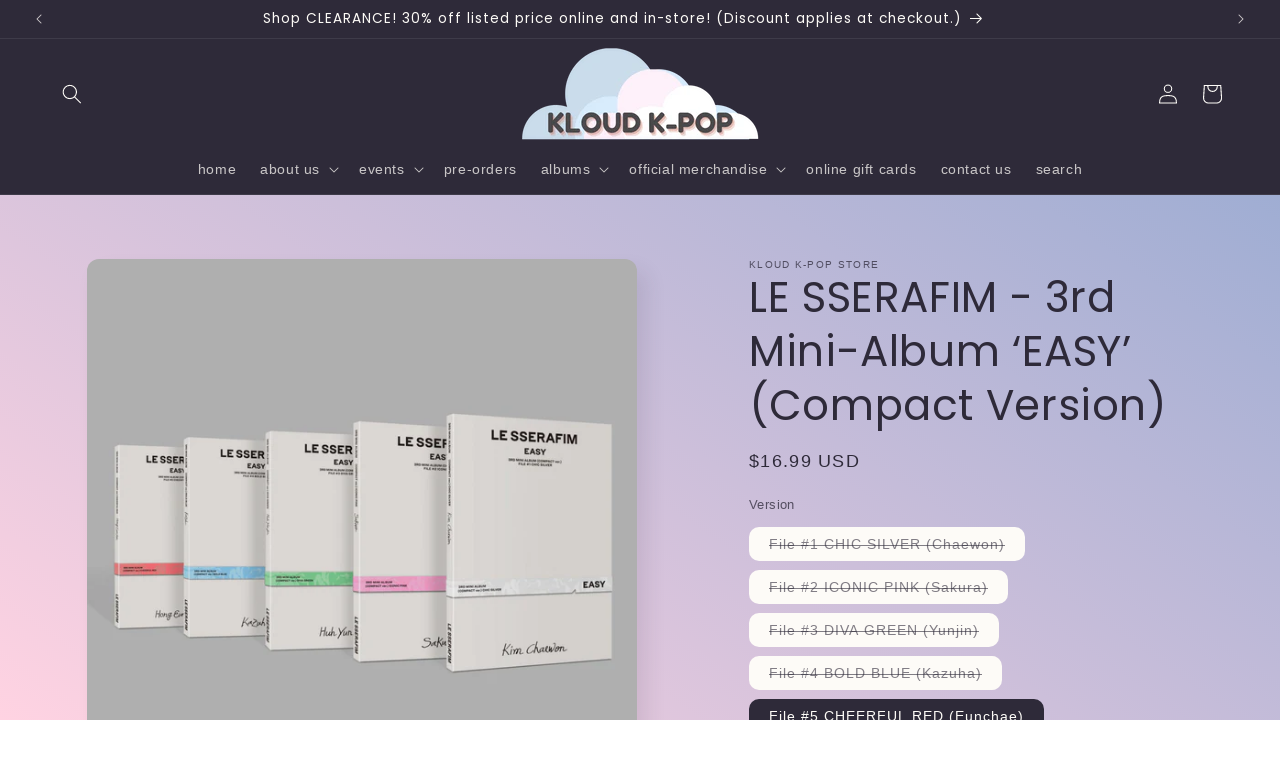

--- FILE ---
content_type: text/html; charset=utf-8
request_url: https://kloudkpop.com/products/pre-order-le-sserafim-easy-compact-no-pre-order-benefit
body_size: 42788
content:
<!doctype html>
<html class="js" lang="en">
  <head>
    <meta charset="utf-8">
    <meta http-equiv="X-UA-Compatible" content="IE=edge">
    <meta name="viewport" content="width=device-width,initial-scale=1">
    <meta name="theme-color" content="">
    <link rel="canonical" href="https://kloudkpop.com/products/pre-order-le-sserafim-easy-compact-no-pre-order-benefit"><link rel="icon" type="image/png" href="//kloudkpop.com/cdn/shop/files/kloud_half1.png?crop=center&height=32&v=1761172569&width=32"><link rel="preconnect" href="https://fonts.shopifycdn.com" crossorigin><title>
      LE SSERAFIM - 3rd Mini-Album ‘EASY’ (Compact Version)
 &ndash; Kloud K-Pop Store</title>

    
      <meta name="description" content="  Release date: 2/19/2024 IMPORTANT NOTES: Orders containing one or more pre-orders will be held until all items ordered are released and available to ship or be picked up together.  Exchanges or refunds are not accepted once the item has been opened. Kloud K-Pop is not liable for any missing inclusions or manufacturer">
    

    

<meta property="og:site_name" content="Kloud K-Pop Store">
<meta property="og:url" content="https://kloudkpop.com/products/pre-order-le-sserafim-easy-compact-no-pre-order-benefit">
<meta property="og:title" content="LE SSERAFIM - 3rd Mini-Album ‘EASY’ (Compact Version)">
<meta property="og:type" content="product">
<meta property="og:description" content="  Release date: 2/19/2024 IMPORTANT NOTES: Orders containing one or more pre-orders will be held until all items ordered are released and available to ship or be picked up together.  Exchanges or refunds are not accepted once the item has been opened. Kloud K-Pop is not liable for any missing inclusions or manufacturer"><meta property="og:image" content="http://kloudkpop.com/cdn/shop/files/EASY_COMPACT_COVER.jpg?v=1707099296">
  <meta property="og:image:secure_url" content="https://kloudkpop.com/cdn/shop/files/EASY_COMPACT_COVER.jpg?v=1707099296">
  <meta property="og:image:width" content="1200">
  <meta property="og:image:height" content="1200"><meta property="og:price:amount" content="16.99">
  <meta property="og:price:currency" content="USD"><meta name="twitter:site" content="@kloudkpop"><meta name="twitter:card" content="summary_large_image">
<meta name="twitter:title" content="LE SSERAFIM - 3rd Mini-Album ‘EASY’ (Compact Version)">
<meta name="twitter:description" content="  Release date: 2/19/2024 IMPORTANT NOTES: Orders containing one or more pre-orders will be held until all items ordered are released and available to ship or be picked up together.  Exchanges or refunds are not accepted once the item has been opened. Kloud K-Pop is not liable for any missing inclusions or manufacturer">


    <script src="//kloudkpop.com/cdn/shop/t/8/assets/constants.js?v=132983761750457495441754956228" defer="defer"></script>
    <script src="//kloudkpop.com/cdn/shop/t/8/assets/pubsub.js?v=25310214064522200911754956229" defer="defer"></script>
    <script src="//kloudkpop.com/cdn/shop/t/8/assets/global.js?v=7301445359237545521754956228" defer="defer"></script>
    <script src="//kloudkpop.com/cdn/shop/t/8/assets/details-disclosure.js?v=13653116266235556501754956228" defer="defer"></script>
    <script src="//kloudkpop.com/cdn/shop/t/8/assets/details-modal.js?v=25581673532751508451754956228" defer="defer"></script>
    <script src="//kloudkpop.com/cdn/shop/t/8/assets/search-form.js?v=133129549252120666541754956229" defer="defer"></script><script src="//kloudkpop.com/cdn/shop/t/8/assets/animations.js?v=88693664871331136111754956226" defer="defer"></script><script>window.performance && window.performance.mark && window.performance.mark('shopify.content_for_header.start');</script><meta name="google-site-verification" content="uYaqmuuZgtq97-_E6TgHNHAmiJv_PdQO4iXUwkzAYds">
<meta id="shopify-digital-wallet" name="shopify-digital-wallet" content="/56786419882/digital_wallets/dialog">
<meta name="shopify-checkout-api-token" content="b60dc9bb48f260f5dcf75424c7562cc3">
<meta id="in-context-paypal-metadata" data-shop-id="56786419882" data-venmo-supported="false" data-environment="production" data-locale="en_US" data-paypal-v4="true" data-currency="USD">
<link rel="alternate" type="application/json+oembed" href="https://kloudkpop.com/products/pre-order-le-sserafim-easy-compact-no-pre-order-benefit.oembed">
<script async="async" src="/checkouts/internal/preloads.js?locale=en-US"></script>
<link rel="preconnect" href="https://shop.app" crossorigin="anonymous">
<script async="async" src="https://shop.app/checkouts/internal/preloads.js?locale=en-US&shop_id=56786419882" crossorigin="anonymous"></script>
<script id="apple-pay-shop-capabilities" type="application/json">{"shopId":56786419882,"countryCode":"US","currencyCode":"USD","merchantCapabilities":["supports3DS"],"merchantId":"gid:\/\/shopify\/Shop\/56786419882","merchantName":"Kloud K-Pop Store","requiredBillingContactFields":["postalAddress","email"],"requiredShippingContactFields":["postalAddress","email"],"shippingType":"shipping","supportedNetworks":["visa","masterCard","amex","discover","elo","jcb"],"total":{"type":"pending","label":"Kloud K-Pop Store","amount":"1.00"},"shopifyPaymentsEnabled":true,"supportsSubscriptions":true}</script>
<script id="shopify-features" type="application/json">{"accessToken":"b60dc9bb48f260f5dcf75424c7562cc3","betas":["rich-media-storefront-analytics"],"domain":"kloudkpop.com","predictiveSearch":true,"shopId":56786419882,"locale":"en"}</script>
<script>var Shopify = Shopify || {};
Shopify.shop = "kloudkpop-344.myshopify.com";
Shopify.locale = "en";
Shopify.currency = {"active":"USD","rate":"1.0"};
Shopify.country = "US";
Shopify.theme = {"name":"Current Website (v. 15.4)","id":139350737066,"schema_name":"Sense","schema_version":"15.4.0","theme_store_id":1356,"role":"main"};
Shopify.theme.handle = "null";
Shopify.theme.style = {"id":null,"handle":null};
Shopify.cdnHost = "kloudkpop.com/cdn";
Shopify.routes = Shopify.routes || {};
Shopify.routes.root = "/";</script>
<script type="module">!function(o){(o.Shopify=o.Shopify||{}).modules=!0}(window);</script>
<script>!function(o){function n(){var o=[];function n(){o.push(Array.prototype.slice.apply(arguments))}return n.q=o,n}var t=o.Shopify=o.Shopify||{};t.loadFeatures=n(),t.autoloadFeatures=n()}(window);</script>
<script>
  window.ShopifyPay = window.ShopifyPay || {};
  window.ShopifyPay.apiHost = "shop.app\/pay";
  window.ShopifyPay.redirectState = null;
</script>
<script id="shop-js-analytics" type="application/json">{"pageType":"product"}</script>
<script defer="defer" async type="module" src="//kloudkpop.com/cdn/shopifycloud/shop-js/modules/v2/client.init-shop-cart-sync_C5BV16lS.en.esm.js"></script>
<script defer="defer" async type="module" src="//kloudkpop.com/cdn/shopifycloud/shop-js/modules/v2/chunk.common_CygWptCX.esm.js"></script>
<script type="module">
  await import("//kloudkpop.com/cdn/shopifycloud/shop-js/modules/v2/client.init-shop-cart-sync_C5BV16lS.en.esm.js");
await import("//kloudkpop.com/cdn/shopifycloud/shop-js/modules/v2/chunk.common_CygWptCX.esm.js");

  window.Shopify.SignInWithShop?.initShopCartSync?.({"fedCMEnabled":true,"windoidEnabled":true});

</script>
<script defer="defer" async type="module" src="//kloudkpop.com/cdn/shopifycloud/shop-js/modules/v2/client.payment-terms_CZxnsJam.en.esm.js"></script>
<script defer="defer" async type="module" src="//kloudkpop.com/cdn/shopifycloud/shop-js/modules/v2/chunk.common_CygWptCX.esm.js"></script>
<script defer="defer" async type="module" src="//kloudkpop.com/cdn/shopifycloud/shop-js/modules/v2/chunk.modal_D71HUcav.esm.js"></script>
<script type="module">
  await import("//kloudkpop.com/cdn/shopifycloud/shop-js/modules/v2/client.payment-terms_CZxnsJam.en.esm.js");
await import("//kloudkpop.com/cdn/shopifycloud/shop-js/modules/v2/chunk.common_CygWptCX.esm.js");
await import("//kloudkpop.com/cdn/shopifycloud/shop-js/modules/v2/chunk.modal_D71HUcav.esm.js");

  
</script>
<script>
  window.Shopify = window.Shopify || {};
  if (!window.Shopify.featureAssets) window.Shopify.featureAssets = {};
  window.Shopify.featureAssets['shop-js'] = {"shop-cart-sync":["modules/v2/client.shop-cart-sync_ZFArdW7E.en.esm.js","modules/v2/chunk.common_CygWptCX.esm.js"],"init-fed-cm":["modules/v2/client.init-fed-cm_CmiC4vf6.en.esm.js","modules/v2/chunk.common_CygWptCX.esm.js"],"shop-button":["modules/v2/client.shop-button_tlx5R9nI.en.esm.js","modules/v2/chunk.common_CygWptCX.esm.js"],"shop-cash-offers":["modules/v2/client.shop-cash-offers_DOA2yAJr.en.esm.js","modules/v2/chunk.common_CygWptCX.esm.js","modules/v2/chunk.modal_D71HUcav.esm.js"],"init-windoid":["modules/v2/client.init-windoid_sURxWdc1.en.esm.js","modules/v2/chunk.common_CygWptCX.esm.js"],"shop-toast-manager":["modules/v2/client.shop-toast-manager_ClPi3nE9.en.esm.js","modules/v2/chunk.common_CygWptCX.esm.js"],"init-shop-email-lookup-coordinator":["modules/v2/client.init-shop-email-lookup-coordinator_B8hsDcYM.en.esm.js","modules/v2/chunk.common_CygWptCX.esm.js"],"init-shop-cart-sync":["modules/v2/client.init-shop-cart-sync_C5BV16lS.en.esm.js","modules/v2/chunk.common_CygWptCX.esm.js"],"avatar":["modules/v2/client.avatar_BTnouDA3.en.esm.js"],"pay-button":["modules/v2/client.pay-button_FdsNuTd3.en.esm.js","modules/v2/chunk.common_CygWptCX.esm.js"],"init-customer-accounts":["modules/v2/client.init-customer-accounts_DxDtT_ad.en.esm.js","modules/v2/client.shop-login-button_C5VAVYt1.en.esm.js","modules/v2/chunk.common_CygWptCX.esm.js","modules/v2/chunk.modal_D71HUcav.esm.js"],"init-shop-for-new-customer-accounts":["modules/v2/client.init-shop-for-new-customer-accounts_ChsxoAhi.en.esm.js","modules/v2/client.shop-login-button_C5VAVYt1.en.esm.js","modules/v2/chunk.common_CygWptCX.esm.js","modules/v2/chunk.modal_D71HUcav.esm.js"],"shop-login-button":["modules/v2/client.shop-login-button_C5VAVYt1.en.esm.js","modules/v2/chunk.common_CygWptCX.esm.js","modules/v2/chunk.modal_D71HUcav.esm.js"],"init-customer-accounts-sign-up":["modules/v2/client.init-customer-accounts-sign-up_CPSyQ0Tj.en.esm.js","modules/v2/client.shop-login-button_C5VAVYt1.en.esm.js","modules/v2/chunk.common_CygWptCX.esm.js","modules/v2/chunk.modal_D71HUcav.esm.js"],"shop-follow-button":["modules/v2/client.shop-follow-button_Cva4Ekp9.en.esm.js","modules/v2/chunk.common_CygWptCX.esm.js","modules/v2/chunk.modal_D71HUcav.esm.js"],"checkout-modal":["modules/v2/client.checkout-modal_BPM8l0SH.en.esm.js","modules/v2/chunk.common_CygWptCX.esm.js","modules/v2/chunk.modal_D71HUcav.esm.js"],"lead-capture":["modules/v2/client.lead-capture_Bi8yE_yS.en.esm.js","modules/v2/chunk.common_CygWptCX.esm.js","modules/v2/chunk.modal_D71HUcav.esm.js"],"shop-login":["modules/v2/client.shop-login_D6lNrXab.en.esm.js","modules/v2/chunk.common_CygWptCX.esm.js","modules/v2/chunk.modal_D71HUcav.esm.js"],"payment-terms":["modules/v2/client.payment-terms_CZxnsJam.en.esm.js","modules/v2/chunk.common_CygWptCX.esm.js","modules/v2/chunk.modal_D71HUcav.esm.js"]};
</script>
<script>(function() {
  var isLoaded = false;
  function asyncLoad() {
    if (isLoaded) return;
    isLoaded = true;
    var urls = ["\/\/cdn.shopify.com\/proxy\/8670f7422d7ecf66c42137b01bc27b8bf6b626b97502a0c063e5ea6b3f446456\/tabs.tkdigital.dev\/scripts\/ne_smart_tabs_7233b5901da70db4aa5cb92e4be5ddcf.js?shop=kloudkpop-344.myshopify.com\u0026sp-cache-control=cHVibGljLCBtYXgtYWdlPTkwMA"];
    for (var i = 0; i < urls.length; i++) {
      var s = document.createElement('script');
      s.type = 'text/javascript';
      s.async = true;
      s.src = urls[i];
      var x = document.getElementsByTagName('script')[0];
      x.parentNode.insertBefore(s, x);
    }
  };
  if(window.attachEvent) {
    window.attachEvent('onload', asyncLoad);
  } else {
    window.addEventListener('load', asyncLoad, false);
  }
})();</script>
<script id="__st">var __st={"a":56786419882,"offset":-28800,"reqid":"827a7c54-f3ea-466e-8d1f-595e16708f66-1768675837","pageurl":"kloudkpop.com\/products\/pre-order-le-sserafim-easy-compact-no-pre-order-benefit","u":"f1c5a6de58c5","p":"product","rtyp":"product","rid":7924205617322};</script>
<script>window.ShopifyPaypalV4VisibilityTracking = true;</script>
<script id="captcha-bootstrap">!function(){'use strict';const t='contact',e='account',n='new_comment',o=[[t,t],['blogs',n],['comments',n],[t,'customer']],c=[[e,'customer_login'],[e,'guest_login'],[e,'recover_customer_password'],[e,'create_customer']],r=t=>t.map((([t,e])=>`form[action*='/${t}']:not([data-nocaptcha='true']) input[name='form_type'][value='${e}']`)).join(','),a=t=>()=>t?[...document.querySelectorAll(t)].map((t=>t.form)):[];function s(){const t=[...o],e=r(t);return a(e)}const i='password',u='form_key',d=['recaptcha-v3-token','g-recaptcha-response','h-captcha-response',i],f=()=>{try{return window.sessionStorage}catch{return}},m='__shopify_v',_=t=>t.elements[u];function p(t,e,n=!1){try{const o=window.sessionStorage,c=JSON.parse(o.getItem(e)),{data:r}=function(t){const{data:e,action:n}=t;return t[m]||n?{data:e,action:n}:{data:t,action:n}}(c);for(const[e,n]of Object.entries(r))t.elements[e]&&(t.elements[e].value=n);n&&o.removeItem(e)}catch(o){console.error('form repopulation failed',{error:o})}}const l='form_type',E='cptcha';function T(t){t.dataset[E]=!0}const w=window,h=w.document,L='Shopify',v='ce_forms',y='captcha';let A=!1;((t,e)=>{const n=(g='f06e6c50-85a8-45c8-87d0-21a2b65856fe',I='https://cdn.shopify.com/shopifycloud/storefront-forms-hcaptcha/ce_storefront_forms_captcha_hcaptcha.v1.5.2.iife.js',D={infoText:'Protected by hCaptcha',privacyText:'Privacy',termsText:'Terms'},(t,e,n)=>{const o=w[L][v],c=o.bindForm;if(c)return c(t,g,e,D).then(n);var r;o.q.push([[t,g,e,D],n]),r=I,A||(h.body.append(Object.assign(h.createElement('script'),{id:'captcha-provider',async:!0,src:r})),A=!0)});var g,I,D;w[L]=w[L]||{},w[L][v]=w[L][v]||{},w[L][v].q=[],w[L][y]=w[L][y]||{},w[L][y].protect=function(t,e){n(t,void 0,e),T(t)},Object.freeze(w[L][y]),function(t,e,n,w,h,L){const[v,y,A,g]=function(t,e,n){const i=e?o:[],u=t?c:[],d=[...i,...u],f=r(d),m=r(i),_=r(d.filter((([t,e])=>n.includes(e))));return[a(f),a(m),a(_),s()]}(w,h,L),I=t=>{const e=t.target;return e instanceof HTMLFormElement?e:e&&e.form},D=t=>v().includes(t);t.addEventListener('submit',(t=>{const e=I(t);if(!e)return;const n=D(e)&&!e.dataset.hcaptchaBound&&!e.dataset.recaptchaBound,o=_(e),c=g().includes(e)&&(!o||!o.value);(n||c)&&t.preventDefault(),c&&!n&&(function(t){try{if(!f())return;!function(t){const e=f();if(!e)return;const n=_(t);if(!n)return;const o=n.value;o&&e.removeItem(o)}(t);const e=Array.from(Array(32),(()=>Math.random().toString(36)[2])).join('');!function(t,e){_(t)||t.append(Object.assign(document.createElement('input'),{type:'hidden',name:u})),t.elements[u].value=e}(t,e),function(t,e){const n=f();if(!n)return;const o=[...t.querySelectorAll(`input[type='${i}']`)].map((({name:t})=>t)),c=[...d,...o],r={};for(const[a,s]of new FormData(t).entries())c.includes(a)||(r[a]=s);n.setItem(e,JSON.stringify({[m]:1,action:t.action,data:r}))}(t,e)}catch(e){console.error('failed to persist form',e)}}(e),e.submit())}));const S=(t,e)=>{t&&!t.dataset[E]&&(n(t,e.some((e=>e===t))),T(t))};for(const o of['focusin','change'])t.addEventListener(o,(t=>{const e=I(t);D(e)&&S(e,y())}));const B=e.get('form_key'),M=e.get(l),P=B&&M;t.addEventListener('DOMContentLoaded',(()=>{const t=y();if(P)for(const e of t)e.elements[l].value===M&&p(e,B);[...new Set([...A(),...v().filter((t=>'true'===t.dataset.shopifyCaptcha))])].forEach((e=>S(e,t)))}))}(h,new URLSearchParams(w.location.search),n,t,e,['guest_login'])})(!0,!0)}();</script>
<script integrity="sha256-4kQ18oKyAcykRKYeNunJcIwy7WH5gtpwJnB7kiuLZ1E=" data-source-attribution="shopify.loadfeatures" defer="defer" src="//kloudkpop.com/cdn/shopifycloud/storefront/assets/storefront/load_feature-a0a9edcb.js" crossorigin="anonymous"></script>
<script crossorigin="anonymous" defer="defer" src="//kloudkpop.com/cdn/shopifycloud/storefront/assets/shopify_pay/storefront-65b4c6d7.js?v=20250812"></script>
<script data-source-attribution="shopify.dynamic_checkout.dynamic.init">var Shopify=Shopify||{};Shopify.PaymentButton=Shopify.PaymentButton||{isStorefrontPortableWallets:!0,init:function(){window.Shopify.PaymentButton.init=function(){};var t=document.createElement("script");t.src="https://kloudkpop.com/cdn/shopifycloud/portable-wallets/latest/portable-wallets.en.js",t.type="module",document.head.appendChild(t)}};
</script>
<script data-source-attribution="shopify.dynamic_checkout.buyer_consent">
  function portableWalletsHideBuyerConsent(e){var t=document.getElementById("shopify-buyer-consent"),n=document.getElementById("shopify-subscription-policy-button");t&&n&&(t.classList.add("hidden"),t.setAttribute("aria-hidden","true"),n.removeEventListener("click",e))}function portableWalletsShowBuyerConsent(e){var t=document.getElementById("shopify-buyer-consent"),n=document.getElementById("shopify-subscription-policy-button");t&&n&&(t.classList.remove("hidden"),t.removeAttribute("aria-hidden"),n.addEventListener("click",e))}window.Shopify?.PaymentButton&&(window.Shopify.PaymentButton.hideBuyerConsent=portableWalletsHideBuyerConsent,window.Shopify.PaymentButton.showBuyerConsent=portableWalletsShowBuyerConsent);
</script>
<script>
  function portableWalletsCleanup(e){e&&e.src&&console.error("Failed to load portable wallets script "+e.src);var t=document.querySelectorAll("shopify-accelerated-checkout .shopify-payment-button__skeleton, shopify-accelerated-checkout-cart .wallet-cart-button__skeleton"),e=document.getElementById("shopify-buyer-consent");for(let e=0;e<t.length;e++)t[e].remove();e&&e.remove()}function portableWalletsNotLoadedAsModule(e){e instanceof ErrorEvent&&"string"==typeof e.message&&e.message.includes("import.meta")&&"string"==typeof e.filename&&e.filename.includes("portable-wallets")&&(window.removeEventListener("error",portableWalletsNotLoadedAsModule),window.Shopify.PaymentButton.failedToLoad=e,"loading"===document.readyState?document.addEventListener("DOMContentLoaded",window.Shopify.PaymentButton.init):window.Shopify.PaymentButton.init())}window.addEventListener("error",portableWalletsNotLoadedAsModule);
</script>

<script type="module" src="https://kloudkpop.com/cdn/shopifycloud/portable-wallets/latest/portable-wallets.en.js" onError="portableWalletsCleanup(this)" crossorigin="anonymous"></script>
<script nomodule>
  document.addEventListener("DOMContentLoaded", portableWalletsCleanup);
</script>

<link id="shopify-accelerated-checkout-styles" rel="stylesheet" media="screen" href="https://kloudkpop.com/cdn/shopifycloud/portable-wallets/latest/accelerated-checkout-backwards-compat.css" crossorigin="anonymous">
<style id="shopify-accelerated-checkout-cart">
        #shopify-buyer-consent {
  margin-top: 1em;
  display: inline-block;
  width: 100%;
}

#shopify-buyer-consent.hidden {
  display: none;
}

#shopify-subscription-policy-button {
  background: none;
  border: none;
  padding: 0;
  text-decoration: underline;
  font-size: inherit;
  cursor: pointer;
}

#shopify-subscription-policy-button::before {
  box-shadow: none;
}

      </style>
<script id="sections-script" data-sections="header" defer="defer" src="//kloudkpop.com/cdn/shop/t/8/compiled_assets/scripts.js?4265"></script>
<script>window.performance && window.performance.mark && window.performance.mark('shopify.content_for_header.end');</script>


    <style data-shopify>
      
      
      
      
      @font-face {
  font-family: Poppins;
  font-weight: 400;
  font-style: normal;
  font-display: swap;
  src: url("//kloudkpop.com/cdn/fonts/poppins/poppins_n4.0ba78fa5af9b0e1a374041b3ceaadf0a43b41362.woff2") format("woff2"),
       url("//kloudkpop.com/cdn/fonts/poppins/poppins_n4.214741a72ff2596839fc9760ee7a770386cf16ca.woff") format("woff");
}


      
        :root,
        .color-background-1 {
          --color-background: 253,251,247;
        
          --gradient-background: linear-gradient(35deg, rgba(255, 211, 226, 1), rgba(146, 168, 209, 1) 100%);
        

        

        --color-foreground: 46,42,57;
        --color-background-contrast: 228,200,145;
        --color-shadow: 46,42,57;
        --color-button: 248,250,255;
        --color-button-text: 46,42,57;
        --color-secondary-button: 253,251,247;
        --color-secondary-button-text: 46,42,57;
        --color-link: 46,42,57;
        --color-badge-foreground: 46,42,57;
        --color-badge-background: 253,251,247;
        --color-badge-border: 46,42,57;
        --payment-terms-background-color: rgb(253 251 247);
      }
      
        
        .color-background-2 {
          --color-background: 248,250,255;
        
          --gradient-background: linear-gradient(180deg, rgba(146, 168, 209, 1), rgba(247, 202, 201, 1) 100%);
        

        

        --color-foreground: 46,42,57;
        --color-background-contrast: 120,159,255;
        --color-shadow: 46,42,57;
        --color-button: 248,250,255;
        --color-button-text: 46,42,57;
        --color-secondary-button: 248,250,255;
        --color-secondary-button-text: 46,42,57;
        --color-link: 46,42,57;
        --color-badge-foreground: 46,42,57;
        --color-badge-background: 248,250,255;
        --color-badge-border: 46,42,57;
        --payment-terms-background-color: rgb(248 250 255);
      }
      
        
        .color-inverse {
          --color-background: 248,250,255;
        
          --gradient-background: #f8faff;
        

        

        --color-foreground: 46,42,57;
        --color-background-contrast: 120,159,255;
        --color-shadow: 46,42,57;
        --color-button: 46,42,57;
        --color-button-text: 248,250,255;
        --color-secondary-button: 248,250,255;
        --color-secondary-button-text: 46,42,57;
        --color-link: 46,42,57;
        --color-badge-foreground: 46,42,57;
        --color-badge-background: 248,250,255;
        --color-badge-border: 46,42,57;
        --payment-terms-background-color: rgb(248 250 255);
      }
      
        
        .color-accent-1 {
          --color-background: 46,42,57;
        
          --gradient-background: #2e2a39;
        

        

        --color-foreground: 253,251,247;
        --color-background-contrast: 58,53,72;
        --color-shadow: 46,42,57;
        --color-button: 253,251,247;
        --color-button-text: 146,168,209;
        --color-secondary-button: 46,42,57;
        --color-secondary-button-text: 253,251,247;
        --color-link: 253,251,247;
        --color-badge-foreground: 253,251,247;
        --color-badge-background: 46,42,57;
        --color-badge-border: 253,251,247;
        --payment-terms-background-color: rgb(46 42 57);
      }
      
        
        .color-accent-2 {
          --color-background: 248,250,255;
        
          --gradient-background: linear-gradient(42deg, rgba(146, 168, 209, 1) 14%, rgba(247, 202, 201, 1) 83%);
        

        

        --color-foreground: 248,250,255;
        --color-background-contrast: 120,159,255;
        --color-shadow: 46,42,57;
        --color-button: 248,250,255;
        --color-button-text: 146,168,209;
        --color-secondary-button: 248,250,255;
        --color-secondary-button-text: 46,42,57;
        --color-link: 46,42,57;
        --color-badge-foreground: 248,250,255;
        --color-badge-background: 248,250,255;
        --color-badge-border: 248,250,255;
        --payment-terms-background-color: rgb(248 250 255);
      }
      
        
        .color-scheme-e69c92f4-3ca7-46cd-a0cd-69283893d11b {
          --color-background: 255,225,51;
        
          --gradient-background: linear-gradient(180deg, rgba(245, 245, 245, 1), rgba(247, 202, 201, 1) 100%);
        

        

        --color-foreground: 46,42,57;
        --color-background-contrast: 179,152,0;
        --color-shadow: 46,42,57;
        --color-button: 146,168,209;
        --color-button-text: 247,202,201;
        --color-secondary-button: 255,225,51;
        --color-secondary-button-text: 46,42,57;
        --color-link: 46,42,57;
        --color-badge-foreground: 46,42,57;
        --color-badge-background: 255,225,51;
        --color-badge-border: 46,42,57;
        --payment-terms-background-color: rgb(255 225 51);
      }
      
        
        .color-scheme-75dbb2ab-f283-405f-8c68-6da5b6de7bd3 {
          --color-background: 253,251,247;
        
          --gradient-background: linear-gradient(180deg, rgba(230, 238, 255, 1) 31%, rgba(245, 245, 245, 1) 64%);
        

        

        --color-foreground: 46,42,57;
        --color-background-contrast: 228,200,145;
        --color-shadow: 46,42,57;
        --color-button: 146,168,209;
        --color-button-text: 253,251,247;
        --color-secondary-button: 253,251,247;
        --color-secondary-button-text: 46,42,57;
        --color-link: 46,42,57;
        --color-badge-foreground: 46,42,57;
        --color-badge-background: 253,251,247;
        --color-badge-border: 46,42,57;
        --payment-terms-background-color: rgb(253 251 247);
      }
      

      body, .color-background-1, .color-background-2, .color-inverse, .color-accent-1, .color-accent-2, .color-scheme-e69c92f4-3ca7-46cd-a0cd-69283893d11b, .color-scheme-75dbb2ab-f283-405f-8c68-6da5b6de7bd3 {
        color: rgba(var(--color-foreground), 0.75);
        background-color: rgb(var(--color-background));
      }

      :root {
        --font-body-family: "system_ui", -apple-system, 'Segoe UI', Roboto, 'Helvetica Neue', 'Noto Sans', 'Liberation Sans', Arial, sans-serif, 'Apple Color Emoji', 'Segoe UI Emoji', 'Segoe UI Symbol', 'Noto Color Emoji';
        --font-body-style: normal;
        --font-body-weight: 400;
        --font-body-weight-bold: 700;

        --font-heading-family: Poppins, sans-serif;
        --font-heading-style: normal;
        --font-heading-weight: 400;

        --font-body-scale: 1.0;
        --font-heading-scale: 1.05;

        --media-padding: px;
        --media-border-opacity: 0.1;
        --media-border-width: 0px;
        --media-radius: 12px;
        --media-shadow-opacity: 0.1;
        --media-shadow-horizontal-offset: 10px;
        --media-shadow-vertical-offset: 12px;
        --media-shadow-blur-radius: 20px;
        --media-shadow-visible: 1;

        --page-width: 130rem;
        --page-width-margin: 0rem;

        --product-card-image-padding: 0.2rem;
        --product-card-corner-radius: 0.4rem;
        --product-card-text-alignment: left;
        --product-card-border-width: 0.2rem;
        --product-card-border-opacity: 0.1;
        --product-card-shadow-opacity: 0.05;
        --product-card-shadow-visible: 1;
        --product-card-shadow-horizontal-offset: 0.0rem;
        --product-card-shadow-vertical-offset: 0.0rem;
        --product-card-shadow-blur-radius: 1.5rem;

        --collection-card-image-padding: 0.2rem;
        --collection-card-corner-radius: 0.8rem;
        --collection-card-text-alignment: center;
        --collection-card-border-width: 0.2rem;
        --collection-card-border-opacity: 0.1;
        --collection-card-shadow-opacity: 0.2;
        --collection-card-shadow-visible: 1;
        --collection-card-shadow-horizontal-offset: 1.0rem;
        --collection-card-shadow-vertical-offset: 1.0rem;
        --collection-card-shadow-blur-radius: 3.5rem;

        --blog-card-image-padding: 0.0rem;
        --blog-card-corner-radius: 1.2rem;
        --blog-card-text-alignment: center;
        --blog-card-border-width: 0.0rem;
        --blog-card-border-opacity: 0.1;
        --blog-card-shadow-opacity: 0.05;
        --blog-card-shadow-visible: 1;
        --blog-card-shadow-horizontal-offset: 1.0rem;
        --blog-card-shadow-vertical-offset: 1.0rem;
        --blog-card-shadow-blur-radius: 3.5rem;

        --badge-corner-radius: 2.0rem;

        --popup-border-width: 1px;
        --popup-border-opacity: 0.1;
        --popup-corner-radius: 22px;
        --popup-shadow-opacity: 0.1;
        --popup-shadow-horizontal-offset: 10px;
        --popup-shadow-vertical-offset: 12px;
        --popup-shadow-blur-radius: 20px;

        --drawer-border-width: 1px;
        --drawer-border-opacity: 0.1;
        --drawer-shadow-opacity: 0.0;
        --drawer-shadow-horizontal-offset: 0px;
        --drawer-shadow-vertical-offset: 4px;
        --drawer-shadow-blur-radius: 5px;

        --spacing-sections-desktop: 28px;
        --spacing-sections-mobile: 20px;

        --grid-desktop-vertical-spacing: 20px;
        --grid-desktop-horizontal-spacing: 32px;
        --grid-mobile-vertical-spacing: 10px;
        --grid-mobile-horizontal-spacing: 16px;

        --text-boxes-border-opacity: 0.1;
        --text-boxes-border-width: 0px;
        --text-boxes-radius: 24px;
        --text-boxes-shadow-opacity: 0.0;
        --text-boxes-shadow-visible: 0;
        --text-boxes-shadow-horizontal-offset: 10px;
        --text-boxes-shadow-vertical-offset: 12px;
        --text-boxes-shadow-blur-radius: 20px;

        --buttons-radius: 16px;
        --buttons-radius-outset: 17px;
        --buttons-border-width: 1px;
        --buttons-border-opacity: 0.45;
        --buttons-shadow-opacity: 0.1;
        --buttons-shadow-visible: 1;
        --buttons-shadow-horizontal-offset: 0px;
        --buttons-shadow-vertical-offset: 4px;
        --buttons-shadow-blur-radius: 5px;
        --buttons-border-offset: 0.3px;

        --inputs-radius: 10px;
        --inputs-border-width: 1px;
        --inputs-border-opacity: 0.55;
        --inputs-shadow-opacity: 0.0;
        --inputs-shadow-horizontal-offset: 0px;
        --inputs-margin-offset: 0px;
        --inputs-shadow-vertical-offset: 4px;
        --inputs-shadow-blur-radius: 5px;
        --inputs-radius-outset: 11px;

        --variant-pills-radius: 10px;
        --variant-pills-border-width: 0px;
        --variant-pills-border-opacity: 0.1;
        --variant-pills-shadow-opacity: 0.0;
        --variant-pills-shadow-horizontal-offset: 0px;
        --variant-pills-shadow-vertical-offset: 4px;
        --variant-pills-shadow-blur-radius: 5px;
      }

      *,
      *::before,
      *::after {
        box-sizing: inherit;
      }

      html {
        box-sizing: border-box;
        font-size: calc(var(--font-body-scale) * 62.5%);
        height: 100%;
      }

      body {
        display: grid;
        grid-template-rows: auto auto 1fr auto;
        grid-template-columns: 100%;
        min-height: 100%;
        margin: 0;
        font-size: 1.5rem;
        letter-spacing: 0.06rem;
        line-height: calc(1 + 0.8 / var(--font-body-scale));
        font-family: var(--font-body-family);
        font-style: var(--font-body-style);
        font-weight: var(--font-body-weight);
      }

      @media screen and (min-width: 750px) {
        body {
          font-size: 1.6rem;
        }
      }
    </style>

    <link href="//kloudkpop.com/cdn/shop/t/8/assets/base.css?v=159841507637079171801754956226" rel="stylesheet" type="text/css" media="all" />
    <link rel="stylesheet" href="//kloudkpop.com/cdn/shop/t/8/assets/component-cart-items.css?v=13033300910818915211754956226" media="print" onload="this.media='all'">
      <link rel="preload" as="font" href="//kloudkpop.com/cdn/fonts/poppins/poppins_n4.0ba78fa5af9b0e1a374041b3ceaadf0a43b41362.woff2" type="font/woff2" crossorigin>
      
<link
        rel="stylesheet"
        href="//kloudkpop.com/cdn/shop/t/8/assets/component-predictive-search.css?v=118923337488134913561754956228"
        media="print"
        onload="this.media='all'"
      ><script>
      if (Shopify.designMode) {
        document.documentElement.classList.add('shopify-design-mode');
      }
    </script>
    <meta name="google-site-verification" content="uYaqmuuZgtq97-_E6TgHNHAmiJv_PdQO4iXUwkzAYds" />
  <!-- BEGIN app block: shopify://apps/scrolly/blocks/app-embed-block/6834cf1c-7dfe-49db-850d-5e0d94ae2b72 -->
<script async src="https://app.getscrolly.com/get_script/?shop_url=kloudkpop-344.myshopify.com"></script>


<!-- END app block --><!-- BEGIN app block: shopify://apps/minmaxify-order-limits/blocks/app-embed-block/3acfba32-89f3-4377-ae20-cbb9abc48475 --><script type="text/javascript" src="https://limits.minmaxify.com/kloudkpop-344.myshopify.com?v=105&r=20230803061658"></script>

<!-- END app block --><!-- BEGIN app block: shopify://apps/multi-location-inv/blocks/app-embed/982328e1-99f7-4a7e-8266-6aed71bf0021 -->


  
    <script src="https://cdn.shopify.com/extensions/019bc8d2-cea0-7a5e-8ad1-2f50d795a504/inventory-info-theme-exrtensions-180/assets/common.bundle.js"></script>
  

<style>
  .iia-icon svg{height:18px;width:18px}.iia-disabled-button{pointer-events:none}.iia-hidden {display: none;}
</style>
<script>
      window.inventoryInfo = window.inventoryInfo || {};
      window.inventoryInfo.shop = window.inventoryInfo.shop || {};
      window.inventoryInfo.shop.shopifyDomain = 'kloudkpop-344.myshopify.com';
      window.inventoryInfo.shop.locale = 'en';
      window.inventoryInfo.pageType = 'product';
      
        window.inventoryInfo.settings = {"onBoarding":{"theme":{"themeSelectionStep":{"complete":true,"data":{"themeId":"139350737066"}},"appEmbedStep":{"complete":false,"skipped":true},"productPageStep":{"complete":false,"skipped":true},"appBlockStep":{"complete":true}}},"uiEnabled":true,"drawer":false,"productWidgetTemplate":"default","incomingStock":false,"showOnSoldOut":false,"expandable":true,"initExpand":true,"hideSoldOut":false,"hiddenLocation":{"68589060266":true,"68857331882":true,"68866572458":true}};
        
          window.inventoryInfo.locationSettings = {"details":[{"id":65021935786,"displayOrder":1},{"id":62534877354,"displayOrder":2}]};
        
      
      
</script>


  
 

 


  <script> 
      window.inventoryInfo = window.inventoryInfo || {};
      window.inventoryInfo.product = window.inventoryInfo.product || {}
      window.inventoryInfo.product.title = "LE SSERAFIM - 3rd Mini-Album ‘EASY’ (Compact Version)";
      window.inventoryInfo.product.handle = "pre-order-le-sserafim-easy-compact-no-pre-order-benefit";
      window.inventoryInfo.product.id = 7924205617322;
      window.inventoryInfo.product.selectedVairant = 45409775681706;
      window.inventoryInfo.product.defaultVariantOnly = false
      window.inventoryInfo.markets = window.inventoryInfo.markets || {};
      window.inventoryInfo.markets.isoCode = 'US';
      window.inventoryInfo.product.variants = window.inventoryInfo.product.variants || []; 
      
          window.inventoryInfo.product.variants.push({id:45409775550634, 
                                                      title:"File #1 CHIC SILVER (Chaewon)", 
                                                      available:false,
                                                      incoming: false,
                                                      incomingDate: null
                                                     });
      
          window.inventoryInfo.product.variants.push({id:45409775583402, 
                                                      title:"File #2 ICONIC PINK (Sakura)", 
                                                      available:false,
                                                      incoming: false,
                                                      incomingDate: null
                                                     });
      
          window.inventoryInfo.product.variants.push({id:45409775616170, 
                                                      title:"File #3 DIVA GREEN (Yunjin)", 
                                                      available:false,
                                                      incoming: false,
                                                      incomingDate: null
                                                     });
      
          window.inventoryInfo.product.variants.push({id:45409775648938, 
                                                      title:"File #4 BOLD BLUE (Kazuha)", 
                                                      available:false,
                                                      incoming: false,
                                                      incomingDate: null
                                                     });
      
          window.inventoryInfo.product.variants.push({id:45409775681706, 
                                                      title:"File #5 CHEERFUL RED (Eunchae)", 
                                                      available:true,
                                                      incoming: false,
                                                      incomingDate: null
                                                     });
      
       
    </script>

    


 
 
    
      <script src="https://cdn.shopify.com/extensions/019bc8d2-cea0-7a5e-8ad1-2f50d795a504/inventory-info-theme-exrtensions-180/assets/main.bundle.js"></script>
    

<!-- END app block --><link href="https://monorail-edge.shopifysvc.com" rel="dns-prefetch">
<script>(function(){if ("sendBeacon" in navigator && "performance" in window) {try {var session_token_from_headers = performance.getEntriesByType('navigation')[0].serverTiming.find(x => x.name == '_s').description;} catch {var session_token_from_headers = undefined;}var session_cookie_matches = document.cookie.match(/_shopify_s=([^;]*)/);var session_token_from_cookie = session_cookie_matches && session_cookie_matches.length === 2 ? session_cookie_matches[1] : "";var session_token = session_token_from_headers || session_token_from_cookie || "";function handle_abandonment_event(e) {var entries = performance.getEntries().filter(function(entry) {return /monorail-edge.shopifysvc.com/.test(entry.name);});if (!window.abandonment_tracked && entries.length === 0) {window.abandonment_tracked = true;var currentMs = Date.now();var navigation_start = performance.timing.navigationStart;var payload = {shop_id: 56786419882,url: window.location.href,navigation_start,duration: currentMs - navigation_start,session_token,page_type: "product"};window.navigator.sendBeacon("https://monorail-edge.shopifysvc.com/v1/produce", JSON.stringify({schema_id: "online_store_buyer_site_abandonment/1.1",payload: payload,metadata: {event_created_at_ms: currentMs,event_sent_at_ms: currentMs}}));}}window.addEventListener('pagehide', handle_abandonment_event);}}());</script>
<script id="web-pixels-manager-setup">(function e(e,d,r,n,o){if(void 0===o&&(o={}),!Boolean(null===(a=null===(i=window.Shopify)||void 0===i?void 0:i.analytics)||void 0===a?void 0:a.replayQueue)){var i,a;window.Shopify=window.Shopify||{};var t=window.Shopify;t.analytics=t.analytics||{};var s=t.analytics;s.replayQueue=[],s.publish=function(e,d,r){return s.replayQueue.push([e,d,r]),!0};try{self.performance.mark("wpm:start")}catch(e){}var l=function(){var e={modern:/Edge?\/(1{2}[4-9]|1[2-9]\d|[2-9]\d{2}|\d{4,})\.\d+(\.\d+|)|Firefox\/(1{2}[4-9]|1[2-9]\d|[2-9]\d{2}|\d{4,})\.\d+(\.\d+|)|Chrom(ium|e)\/(9{2}|\d{3,})\.\d+(\.\d+|)|(Maci|X1{2}).+ Version\/(15\.\d+|(1[6-9]|[2-9]\d|\d{3,})\.\d+)([,.]\d+|)( \(\w+\)|)( Mobile\/\w+|) Safari\/|Chrome.+OPR\/(9{2}|\d{3,})\.\d+\.\d+|(CPU[ +]OS|iPhone[ +]OS|CPU[ +]iPhone|CPU IPhone OS|CPU iPad OS)[ +]+(15[._]\d+|(1[6-9]|[2-9]\d|\d{3,})[._]\d+)([._]\d+|)|Android:?[ /-](13[3-9]|1[4-9]\d|[2-9]\d{2}|\d{4,})(\.\d+|)(\.\d+|)|Android.+Firefox\/(13[5-9]|1[4-9]\d|[2-9]\d{2}|\d{4,})\.\d+(\.\d+|)|Android.+Chrom(ium|e)\/(13[3-9]|1[4-9]\d|[2-9]\d{2}|\d{4,})\.\d+(\.\d+|)|SamsungBrowser\/([2-9]\d|\d{3,})\.\d+/,legacy:/Edge?\/(1[6-9]|[2-9]\d|\d{3,})\.\d+(\.\d+|)|Firefox\/(5[4-9]|[6-9]\d|\d{3,})\.\d+(\.\d+|)|Chrom(ium|e)\/(5[1-9]|[6-9]\d|\d{3,})\.\d+(\.\d+|)([\d.]+$|.*Safari\/(?![\d.]+ Edge\/[\d.]+$))|(Maci|X1{2}).+ Version\/(10\.\d+|(1[1-9]|[2-9]\d|\d{3,})\.\d+)([,.]\d+|)( \(\w+\)|)( Mobile\/\w+|) Safari\/|Chrome.+OPR\/(3[89]|[4-9]\d|\d{3,})\.\d+\.\d+|(CPU[ +]OS|iPhone[ +]OS|CPU[ +]iPhone|CPU IPhone OS|CPU iPad OS)[ +]+(10[._]\d+|(1[1-9]|[2-9]\d|\d{3,})[._]\d+)([._]\d+|)|Android:?[ /-](13[3-9]|1[4-9]\d|[2-9]\d{2}|\d{4,})(\.\d+|)(\.\d+|)|Mobile Safari.+OPR\/([89]\d|\d{3,})\.\d+\.\d+|Android.+Firefox\/(13[5-9]|1[4-9]\d|[2-9]\d{2}|\d{4,})\.\d+(\.\d+|)|Android.+Chrom(ium|e)\/(13[3-9]|1[4-9]\d|[2-9]\d{2}|\d{4,})\.\d+(\.\d+|)|Android.+(UC? ?Browser|UCWEB|U3)[ /]?(15\.([5-9]|\d{2,})|(1[6-9]|[2-9]\d|\d{3,})\.\d+)\.\d+|SamsungBrowser\/(5\.\d+|([6-9]|\d{2,})\.\d+)|Android.+MQ{2}Browser\/(14(\.(9|\d{2,})|)|(1[5-9]|[2-9]\d|\d{3,})(\.\d+|))(\.\d+|)|K[Aa][Ii]OS\/(3\.\d+|([4-9]|\d{2,})\.\d+)(\.\d+|)/},d=e.modern,r=e.legacy,n=navigator.userAgent;return n.match(d)?"modern":n.match(r)?"legacy":"unknown"}(),u="modern"===l?"modern":"legacy",c=(null!=n?n:{modern:"",legacy:""})[u],f=function(e){return[e.baseUrl,"/wpm","/b",e.hashVersion,"modern"===e.buildTarget?"m":"l",".js"].join("")}({baseUrl:d,hashVersion:r,buildTarget:u}),m=function(e){var d=e.version,r=e.bundleTarget,n=e.surface,o=e.pageUrl,i=e.monorailEndpoint;return{emit:function(e){var a=e.status,t=e.errorMsg,s=(new Date).getTime(),l=JSON.stringify({metadata:{event_sent_at_ms:s},events:[{schema_id:"web_pixels_manager_load/3.1",payload:{version:d,bundle_target:r,page_url:o,status:a,surface:n,error_msg:t},metadata:{event_created_at_ms:s}}]});if(!i)return console&&console.warn&&console.warn("[Web Pixels Manager] No Monorail endpoint provided, skipping logging."),!1;try{return self.navigator.sendBeacon.bind(self.navigator)(i,l)}catch(e){}var u=new XMLHttpRequest;try{return u.open("POST",i,!0),u.setRequestHeader("Content-Type","text/plain"),u.send(l),!0}catch(e){return console&&console.warn&&console.warn("[Web Pixels Manager] Got an unhandled error while logging to Monorail."),!1}}}}({version:r,bundleTarget:l,surface:e.surface,pageUrl:self.location.href,monorailEndpoint:e.monorailEndpoint});try{o.browserTarget=l,function(e){var d=e.src,r=e.async,n=void 0===r||r,o=e.onload,i=e.onerror,a=e.sri,t=e.scriptDataAttributes,s=void 0===t?{}:t,l=document.createElement("script"),u=document.querySelector("head"),c=document.querySelector("body");if(l.async=n,l.src=d,a&&(l.integrity=a,l.crossOrigin="anonymous"),s)for(var f in s)if(Object.prototype.hasOwnProperty.call(s,f))try{l.dataset[f]=s[f]}catch(e){}if(o&&l.addEventListener("load",o),i&&l.addEventListener("error",i),u)u.appendChild(l);else{if(!c)throw new Error("Did not find a head or body element to append the script");c.appendChild(l)}}({src:f,async:!0,onload:function(){if(!function(){var e,d;return Boolean(null===(d=null===(e=window.Shopify)||void 0===e?void 0:e.analytics)||void 0===d?void 0:d.initialized)}()){var d=window.webPixelsManager.init(e)||void 0;if(d){var r=window.Shopify.analytics;r.replayQueue.forEach((function(e){var r=e[0],n=e[1],o=e[2];d.publishCustomEvent(r,n,o)})),r.replayQueue=[],r.publish=d.publishCustomEvent,r.visitor=d.visitor,r.initialized=!0}}},onerror:function(){return m.emit({status:"failed",errorMsg:"".concat(f," has failed to load")})},sri:function(e){var d=/^sha384-[A-Za-z0-9+/=]+$/;return"string"==typeof e&&d.test(e)}(c)?c:"",scriptDataAttributes:o}),m.emit({status:"loading"})}catch(e){m.emit({status:"failed",errorMsg:(null==e?void 0:e.message)||"Unknown error"})}}})({shopId: 56786419882,storefrontBaseUrl: "https://kloudkpop.com",extensionsBaseUrl: "https://extensions.shopifycdn.com/cdn/shopifycloud/web-pixels-manager",monorailEndpoint: "https://monorail-edge.shopifysvc.com/unstable/produce_batch",surface: "storefront-renderer",enabledBetaFlags: ["2dca8a86"],webPixelsConfigList: [{"id":"1250328746","configuration":"{\"config\":\"{\\\"google_tag_ids\\\":[\\\"AW-17717792073\\\",\\\"GT-NGJVJG8H\\\"],\\\"target_country\\\":\\\"ZZ\\\",\\\"gtag_events\\\":[{\\\"type\\\":\\\"begin_checkout\\\",\\\"action_label\\\":\\\"AW-17717792073\\\/6HPSCMCyr8EbEMmawIBC\\\"},{\\\"type\\\":\\\"search\\\",\\\"action_label\\\":\\\"AW-17717792073\\\/Hct9CPC1r8EbEMmawIBC\\\"},{\\\"type\\\":\\\"view_item\\\",\\\"action_label\\\":[\\\"AW-17717792073\\\/kFk0CO21r8EbEMmawIBC\\\",\\\"MC-743XLECTXB\\\"]},{\\\"type\\\":\\\"purchase\\\",\\\"action_label\\\":[\\\"AW-17717792073\\\/QbdACL2yr8EbEMmawIBC\\\",\\\"MC-743XLECTXB\\\"]},{\\\"type\\\":\\\"page_view\\\",\\\"action_label\\\":[\\\"AW-17717792073\\\/AU7qCOq1r8EbEMmawIBC\\\",\\\"MC-743XLECTXB\\\"]},{\\\"type\\\":\\\"add_payment_info\\\",\\\"action_label\\\":\\\"AW-17717792073\\\/x3LLCPO1r8EbEMmawIBC\\\"},{\\\"type\\\":\\\"add_to_cart\\\",\\\"action_label\\\":\\\"AW-17717792073\\\/NLqNCOe1r8EbEMmawIBC\\\"}],\\\"enable_monitoring_mode\\\":false}\"}","eventPayloadVersion":"v1","runtimeContext":"OPEN","scriptVersion":"b2a88bafab3e21179ed38636efcd8a93","type":"APP","apiClientId":1780363,"privacyPurposes":[],"dataSharingAdjustments":{"protectedCustomerApprovalScopes":["read_customer_address","read_customer_email","read_customer_name","read_customer_personal_data","read_customer_phone"]}},{"id":"1208615082","configuration":"{\"swymApiEndpoint\":\"https:\/\/swymstore-v3free-01.swymrelay.com\",\"swymTier\":\"v3free-01\"}","eventPayloadVersion":"v1","runtimeContext":"STRICT","scriptVersion":"5b6f6917e306bc7f24523662663331c0","type":"APP","apiClientId":1350849,"privacyPurposes":["ANALYTICS","MARKETING","PREFERENCES"],"dataSharingAdjustments":{"protectedCustomerApprovalScopes":["read_customer_email","read_customer_name","read_customer_personal_data","read_customer_phone"]}},{"id":"shopify-app-pixel","configuration":"{}","eventPayloadVersion":"v1","runtimeContext":"STRICT","scriptVersion":"0450","apiClientId":"shopify-pixel","type":"APP","privacyPurposes":["ANALYTICS","MARKETING"]},{"id":"shopify-custom-pixel","eventPayloadVersion":"v1","runtimeContext":"LAX","scriptVersion":"0450","apiClientId":"shopify-pixel","type":"CUSTOM","privacyPurposes":["ANALYTICS","MARKETING"]}],isMerchantRequest: false,initData: {"shop":{"name":"Kloud K-Pop Store","paymentSettings":{"currencyCode":"USD"},"myshopifyDomain":"kloudkpop-344.myshopify.com","countryCode":"US","storefrontUrl":"https:\/\/kloudkpop.com"},"customer":null,"cart":null,"checkout":null,"productVariants":[{"price":{"amount":16.99,"currencyCode":"USD"},"product":{"title":"LE SSERAFIM - 3rd Mini-Album ‘EASY’ (Compact Version)","vendor":"KLOUD K-Pop Store","id":"7924205617322","untranslatedTitle":"LE SSERAFIM - 3rd Mini-Album ‘EASY’ (Compact Version)","url":"\/products\/pre-order-le-sserafim-easy-compact-no-pre-order-benefit","type":"Album"},"id":"45409775550634","image":{"src":"\/\/kloudkpop.com\/cdn\/shop\/files\/EASY_COMPACT_COVER.jpg?v=1707099296"},"sku":"","title":"File #1 CHIC SILVER (Chaewon)","untranslatedTitle":"File #1 CHIC SILVER (Chaewon)"},{"price":{"amount":16.99,"currencyCode":"USD"},"product":{"title":"LE SSERAFIM - 3rd Mini-Album ‘EASY’ (Compact Version)","vendor":"KLOUD K-Pop Store","id":"7924205617322","untranslatedTitle":"LE SSERAFIM - 3rd Mini-Album ‘EASY’ (Compact Version)","url":"\/products\/pre-order-le-sserafim-easy-compact-no-pre-order-benefit","type":"Album"},"id":"45409775583402","image":{"src":"\/\/kloudkpop.com\/cdn\/shop\/files\/EASY_COMPACT_COVER.jpg?v=1707099296"},"sku":"","title":"File #2 ICONIC PINK (Sakura)","untranslatedTitle":"File #2 ICONIC PINK (Sakura)"},{"price":{"amount":16.99,"currencyCode":"USD"},"product":{"title":"LE SSERAFIM - 3rd Mini-Album ‘EASY’ (Compact Version)","vendor":"KLOUD K-Pop Store","id":"7924205617322","untranslatedTitle":"LE SSERAFIM - 3rd Mini-Album ‘EASY’ (Compact Version)","url":"\/products\/pre-order-le-sserafim-easy-compact-no-pre-order-benefit","type":"Album"},"id":"45409775616170","image":{"src":"\/\/kloudkpop.com\/cdn\/shop\/files\/EASY_COMPACT_COVER.jpg?v=1707099296"},"sku":"","title":"File #3 DIVA GREEN (Yunjin)","untranslatedTitle":"File #3 DIVA GREEN (Yunjin)"},{"price":{"amount":16.99,"currencyCode":"USD"},"product":{"title":"LE SSERAFIM - 3rd Mini-Album ‘EASY’ (Compact Version)","vendor":"KLOUD K-Pop Store","id":"7924205617322","untranslatedTitle":"LE SSERAFIM - 3rd Mini-Album ‘EASY’ (Compact Version)","url":"\/products\/pre-order-le-sserafim-easy-compact-no-pre-order-benefit","type":"Album"},"id":"45409775648938","image":{"src":"\/\/kloudkpop.com\/cdn\/shop\/files\/EASY_COMPACT_COVER.jpg?v=1707099296"},"sku":"","title":"File #4 BOLD BLUE (Kazuha)","untranslatedTitle":"File #4 BOLD BLUE (Kazuha)"},{"price":{"amount":16.99,"currencyCode":"USD"},"product":{"title":"LE SSERAFIM - 3rd Mini-Album ‘EASY’ (Compact Version)","vendor":"KLOUD K-Pop Store","id":"7924205617322","untranslatedTitle":"LE SSERAFIM - 3rd Mini-Album ‘EASY’ (Compact Version)","url":"\/products\/pre-order-le-sserafim-easy-compact-no-pre-order-benefit","type":"Album"},"id":"45409775681706","image":{"src":"\/\/kloudkpop.com\/cdn\/shop\/files\/EASY_COMPACT_COVER.jpg?v=1707099296"},"sku":"","title":"File #5 CHEERFUL RED (Eunchae)","untranslatedTitle":"File #5 CHEERFUL RED (Eunchae)"}],"purchasingCompany":null},},"https://kloudkpop.com/cdn","fcfee988w5aeb613cpc8e4bc33m6693e112",{"modern":"","legacy":""},{"shopId":"56786419882","storefrontBaseUrl":"https:\/\/kloudkpop.com","extensionBaseUrl":"https:\/\/extensions.shopifycdn.com\/cdn\/shopifycloud\/web-pixels-manager","surface":"storefront-renderer","enabledBetaFlags":"[\"2dca8a86\"]","isMerchantRequest":"false","hashVersion":"fcfee988w5aeb613cpc8e4bc33m6693e112","publish":"custom","events":"[[\"page_viewed\",{}],[\"product_viewed\",{\"productVariant\":{\"price\":{\"amount\":16.99,\"currencyCode\":\"USD\"},\"product\":{\"title\":\"LE SSERAFIM - 3rd Mini-Album ‘EASY’ (Compact Version)\",\"vendor\":\"KLOUD K-Pop Store\",\"id\":\"7924205617322\",\"untranslatedTitle\":\"LE SSERAFIM - 3rd Mini-Album ‘EASY’ (Compact Version)\",\"url\":\"\/products\/pre-order-le-sserafim-easy-compact-no-pre-order-benefit\",\"type\":\"Album\"},\"id\":\"45409775681706\",\"image\":{\"src\":\"\/\/kloudkpop.com\/cdn\/shop\/files\/EASY_COMPACT_COVER.jpg?v=1707099296\"},\"sku\":\"\",\"title\":\"File #5 CHEERFUL RED (Eunchae)\",\"untranslatedTitle\":\"File #5 CHEERFUL RED (Eunchae)\"}}]]"});</script><script>
  window.ShopifyAnalytics = window.ShopifyAnalytics || {};
  window.ShopifyAnalytics.meta = window.ShopifyAnalytics.meta || {};
  window.ShopifyAnalytics.meta.currency = 'USD';
  var meta = {"product":{"id":7924205617322,"gid":"gid:\/\/shopify\/Product\/7924205617322","vendor":"KLOUD K-Pop Store","type":"Album","handle":"pre-order-le-sserafim-easy-compact-no-pre-order-benefit","variants":[{"id":45409775550634,"price":1699,"name":"LE SSERAFIM - 3rd Mini-Album ‘EASY’ (Compact Version) - File #1 CHIC SILVER (Chaewon)","public_title":"File #1 CHIC SILVER (Chaewon)","sku":""},{"id":45409775583402,"price":1699,"name":"LE SSERAFIM - 3rd Mini-Album ‘EASY’ (Compact Version) - File #2 ICONIC PINK (Sakura)","public_title":"File #2 ICONIC PINK (Sakura)","sku":""},{"id":45409775616170,"price":1699,"name":"LE SSERAFIM - 3rd Mini-Album ‘EASY’ (Compact Version) - File #3 DIVA GREEN (Yunjin)","public_title":"File #3 DIVA GREEN (Yunjin)","sku":""},{"id":45409775648938,"price":1699,"name":"LE SSERAFIM - 3rd Mini-Album ‘EASY’ (Compact Version) - File #4 BOLD BLUE (Kazuha)","public_title":"File #4 BOLD BLUE (Kazuha)","sku":""},{"id":45409775681706,"price":1699,"name":"LE SSERAFIM - 3rd Mini-Album ‘EASY’ (Compact Version) - File #5 CHEERFUL RED (Eunchae)","public_title":"File #5 CHEERFUL RED (Eunchae)","sku":""}],"remote":false},"page":{"pageType":"product","resourceType":"product","resourceId":7924205617322,"requestId":"827a7c54-f3ea-466e-8d1f-595e16708f66-1768675837"}};
  for (var attr in meta) {
    window.ShopifyAnalytics.meta[attr] = meta[attr];
  }
</script>
<script class="analytics">
  (function () {
    var customDocumentWrite = function(content) {
      var jquery = null;

      if (window.jQuery) {
        jquery = window.jQuery;
      } else if (window.Checkout && window.Checkout.$) {
        jquery = window.Checkout.$;
      }

      if (jquery) {
        jquery('body').append(content);
      }
    };

    var hasLoggedConversion = function(token) {
      if (token) {
        return document.cookie.indexOf('loggedConversion=' + token) !== -1;
      }
      return false;
    }

    var setCookieIfConversion = function(token) {
      if (token) {
        var twoMonthsFromNow = new Date(Date.now());
        twoMonthsFromNow.setMonth(twoMonthsFromNow.getMonth() + 2);

        document.cookie = 'loggedConversion=' + token + '; expires=' + twoMonthsFromNow;
      }
    }

    var trekkie = window.ShopifyAnalytics.lib = window.trekkie = window.trekkie || [];
    if (trekkie.integrations) {
      return;
    }
    trekkie.methods = [
      'identify',
      'page',
      'ready',
      'track',
      'trackForm',
      'trackLink'
    ];
    trekkie.factory = function(method) {
      return function() {
        var args = Array.prototype.slice.call(arguments);
        args.unshift(method);
        trekkie.push(args);
        return trekkie;
      };
    };
    for (var i = 0; i < trekkie.methods.length; i++) {
      var key = trekkie.methods[i];
      trekkie[key] = trekkie.factory(key);
    }
    trekkie.load = function(config) {
      trekkie.config = config || {};
      trekkie.config.initialDocumentCookie = document.cookie;
      var first = document.getElementsByTagName('script')[0];
      var script = document.createElement('script');
      script.type = 'text/javascript';
      script.onerror = function(e) {
        var scriptFallback = document.createElement('script');
        scriptFallback.type = 'text/javascript';
        scriptFallback.onerror = function(error) {
                var Monorail = {
      produce: function produce(monorailDomain, schemaId, payload) {
        var currentMs = new Date().getTime();
        var event = {
          schema_id: schemaId,
          payload: payload,
          metadata: {
            event_created_at_ms: currentMs,
            event_sent_at_ms: currentMs
          }
        };
        return Monorail.sendRequest("https://" + monorailDomain + "/v1/produce", JSON.stringify(event));
      },
      sendRequest: function sendRequest(endpointUrl, payload) {
        // Try the sendBeacon API
        if (window && window.navigator && typeof window.navigator.sendBeacon === 'function' && typeof window.Blob === 'function' && !Monorail.isIos12()) {
          var blobData = new window.Blob([payload], {
            type: 'text/plain'
          });

          if (window.navigator.sendBeacon(endpointUrl, blobData)) {
            return true;
          } // sendBeacon was not successful

        } // XHR beacon

        var xhr = new XMLHttpRequest();

        try {
          xhr.open('POST', endpointUrl);
          xhr.setRequestHeader('Content-Type', 'text/plain');
          xhr.send(payload);
        } catch (e) {
          console.log(e);
        }

        return false;
      },
      isIos12: function isIos12() {
        return window.navigator.userAgent.lastIndexOf('iPhone; CPU iPhone OS 12_') !== -1 || window.navigator.userAgent.lastIndexOf('iPad; CPU OS 12_') !== -1;
      }
    };
    Monorail.produce('monorail-edge.shopifysvc.com',
      'trekkie_storefront_load_errors/1.1',
      {shop_id: 56786419882,
      theme_id: 139350737066,
      app_name: "storefront",
      context_url: window.location.href,
      source_url: "//kloudkpop.com/cdn/s/trekkie.storefront.cd680fe47e6c39ca5d5df5f0a32d569bc48c0f27.min.js"});

        };
        scriptFallback.async = true;
        scriptFallback.src = '//kloudkpop.com/cdn/s/trekkie.storefront.cd680fe47e6c39ca5d5df5f0a32d569bc48c0f27.min.js';
        first.parentNode.insertBefore(scriptFallback, first);
      };
      script.async = true;
      script.src = '//kloudkpop.com/cdn/s/trekkie.storefront.cd680fe47e6c39ca5d5df5f0a32d569bc48c0f27.min.js';
      first.parentNode.insertBefore(script, first);
    };
    trekkie.load(
      {"Trekkie":{"appName":"storefront","development":false,"defaultAttributes":{"shopId":56786419882,"isMerchantRequest":null,"themeId":139350737066,"themeCityHash":"6900931756146853285","contentLanguage":"en","currency":"USD","eventMetadataId":"75f0894c-9186-4021-b62b-106498963671"},"isServerSideCookieWritingEnabled":true,"monorailRegion":"shop_domain","enabledBetaFlags":["65f19447"]},"Session Attribution":{},"S2S":{"facebookCapiEnabled":false,"source":"trekkie-storefront-renderer","apiClientId":580111}}
    );

    var loaded = false;
    trekkie.ready(function() {
      if (loaded) return;
      loaded = true;

      window.ShopifyAnalytics.lib = window.trekkie;

      var originalDocumentWrite = document.write;
      document.write = customDocumentWrite;
      try { window.ShopifyAnalytics.merchantGoogleAnalytics.call(this); } catch(error) {};
      document.write = originalDocumentWrite;

      window.ShopifyAnalytics.lib.page(null,{"pageType":"product","resourceType":"product","resourceId":7924205617322,"requestId":"827a7c54-f3ea-466e-8d1f-595e16708f66-1768675837","shopifyEmitted":true});

      var match = window.location.pathname.match(/checkouts\/(.+)\/(thank_you|post_purchase)/)
      var token = match? match[1]: undefined;
      if (!hasLoggedConversion(token)) {
        setCookieIfConversion(token);
        window.ShopifyAnalytics.lib.track("Viewed Product",{"currency":"USD","variantId":45409775550634,"productId":7924205617322,"productGid":"gid:\/\/shopify\/Product\/7924205617322","name":"LE SSERAFIM - 3rd Mini-Album ‘EASY’ (Compact Version) - File #1 CHIC SILVER (Chaewon)","price":"16.99","sku":"","brand":"KLOUD K-Pop Store","variant":"File #1 CHIC SILVER (Chaewon)","category":"Album","nonInteraction":true,"remote":false},undefined,undefined,{"shopifyEmitted":true});
      window.ShopifyAnalytics.lib.track("monorail:\/\/trekkie_storefront_viewed_product\/1.1",{"currency":"USD","variantId":45409775550634,"productId":7924205617322,"productGid":"gid:\/\/shopify\/Product\/7924205617322","name":"LE SSERAFIM - 3rd Mini-Album ‘EASY’ (Compact Version) - File #1 CHIC SILVER (Chaewon)","price":"16.99","sku":"","brand":"KLOUD K-Pop Store","variant":"File #1 CHIC SILVER (Chaewon)","category":"Album","nonInteraction":true,"remote":false,"referer":"https:\/\/kloudkpop.com\/products\/pre-order-le-sserafim-easy-compact-no-pre-order-benefit"});
      }
    });


        var eventsListenerScript = document.createElement('script');
        eventsListenerScript.async = true;
        eventsListenerScript.src = "//kloudkpop.com/cdn/shopifycloud/storefront/assets/shop_events_listener-3da45d37.js";
        document.getElementsByTagName('head')[0].appendChild(eventsListenerScript);

})();</script>
<script
  defer
  src="https://kloudkpop.com/cdn/shopifycloud/perf-kit/shopify-perf-kit-3.0.4.min.js"
  data-application="storefront-renderer"
  data-shop-id="56786419882"
  data-render-region="gcp-us-central1"
  data-page-type="product"
  data-theme-instance-id="139350737066"
  data-theme-name="Sense"
  data-theme-version="15.4.0"
  data-monorail-region="shop_domain"
  data-resource-timing-sampling-rate="10"
  data-shs="true"
  data-shs-beacon="true"
  data-shs-export-with-fetch="true"
  data-shs-logs-sample-rate="1"
  data-shs-beacon-endpoint="https://kloudkpop.com/api/collect"
></script>
</head>

  <body class="gradient">
    <a class="skip-to-content-link button visually-hidden" href="#MainContent">
      Skip to content
    </a><!-- BEGIN sections: header-group -->
<div id="shopify-section-sections--17432019828906__announcement-bar" class="shopify-section shopify-section-group-header-group announcement-bar-section"><link href="//kloudkpop.com/cdn/shop/t/8/assets/component-slideshow.css?v=17933591812325749411754956228" rel="stylesheet" type="text/css" media="all" />
<link href="//kloudkpop.com/cdn/shop/t/8/assets/component-slider.css?v=14039311878856620671754956228" rel="stylesheet" type="text/css" media="all" />

  <link href="//kloudkpop.com/cdn/shop/t/8/assets/component-list-social.css?v=35792976012981934991754956227" rel="stylesheet" type="text/css" media="all" />


<div
  class="utility-bar color-accent-1 gradient utility-bar--bottom-border"
>
  <div class="page-width utility-bar__grid"><slideshow-component
        class="announcement-bar"
        role="region"
        aria-roledescription="Carousel"
        aria-label="Announcement bar"
      >
        <div class="announcement-bar-slider slider-buttons">
          <button
            type="button"
            class="slider-button slider-button--prev"
            name="previous"
            aria-label="Previous announcement"
            aria-controls="Slider-sections--17432019828906__announcement-bar"
          >
            <span class="svg-wrapper"><svg class="icon icon-caret" viewBox="0 0 10 6"><path fill="currentColor" fill-rule="evenodd" d="M9.354.646a.5.5 0 0 0-.708 0L5 4.293 1.354.646a.5.5 0 0 0-.708.708l4 4a.5.5 0 0 0 .708 0l4-4a.5.5 0 0 0 0-.708" clip-rule="evenodd"/></svg>
</span>
          </button>
          <div
            class="grid grid--1-col slider slider--everywhere"
            id="Slider-sections--17432019828906__announcement-bar"
            aria-live="polite"
            aria-atomic="true"
            data-autoplay="true"
            data-speed="5"
          ><div
                class="slideshow__slide slider__slide grid__item grid--1-col"
                id="Slide-sections--17432019828906__announcement-bar-1"
                
                role="group"
                aria-roledescription="Announcement"
                aria-label="1 of 3"
                tabindex="-1"
              >
                <div
                  class="announcement-bar__announcement"
                  role="region"
                  aria-label="Announcement"
                ><a
                        href="/collections/clearance-items"
                        class="announcement-bar__link link link--text focus-inset animate-arrow"
                      ><p class="announcement-bar__message h5">
                      <span>Shop CLEARANCE! 30% off listed price online and in-store! (Discount applies at checkout.)</span><svg xmlns="http://www.w3.org/2000/svg" fill="none" class="icon icon-arrow" viewBox="0 0 14 10"><path fill="currentColor" fill-rule="evenodd" d="M8.537.808a.5.5 0 0 1 .817-.162l4 4a.5.5 0 0 1 0 .708l-4 4a.5.5 0 1 1-.708-.708L11.793 5.5H1a.5.5 0 0 1 0-1h10.793L8.646 1.354a.5.5 0 0 1-.109-.546" clip-rule="evenodd"/></svg>
</p></a></div>
              </div><div
                class="slideshow__slide slider__slide grid__item grid--1-col"
                id="Slide-sections--17432019828906__announcement-bar-2"
                
                role="group"
                aria-roledescription="Announcement"
                aria-label="2 of 3"
                tabindex="-1"
              >
                <div
                  class="announcement-bar__announcement"
                  role="region"
                  aria-label="Announcement"
                ><a
                        href="/collections/2024-seasons-greetings"
                        class="announcement-bar__link link link--text focus-inset animate-arrow"
                      ><p class="announcement-bar__message h5">
                      <span>Take 60% off all 2025 Seasons Greetings! (Discount will apply at checkout.)</span><svg xmlns="http://www.w3.org/2000/svg" fill="none" class="icon icon-arrow" viewBox="0 0 14 10"><path fill="currentColor" fill-rule="evenodd" d="M8.537.808a.5.5 0 0 1 .817-.162l4 4a.5.5 0 0 1 0 .708l-4 4a.5.5 0 1 1-.708-.708L11.793 5.5H1a.5.5 0 0 1 0-1h10.793L8.646 1.354a.5.5 0 0 1-.109-.546" clip-rule="evenodd"/></svg>
</p></a></div>
              </div><div
                class="slideshow__slide slider__slide grid__item grid--1-col"
                id="Slide-sections--17432019828906__announcement-bar-3"
                
                role="group"
                aria-roledescription="Announcement"
                aria-label="3 of 3"
                tabindex="-1"
              >
                <div
                  class="announcement-bar__announcement"
                  role="region"
                  aria-label="Announcement"
                ><a
                        href="/collections/final-sale-1"
                        class="announcement-bar__link link link--text focus-inset animate-arrow"
                      ><p class="announcement-bar__message h5">
                      <span>Shop our FINAL SALE collection, with albums as low as $5 each!</span><svg xmlns="http://www.w3.org/2000/svg" fill="none" class="icon icon-arrow" viewBox="0 0 14 10"><path fill="currentColor" fill-rule="evenodd" d="M8.537.808a.5.5 0 0 1 .817-.162l4 4a.5.5 0 0 1 0 .708l-4 4a.5.5 0 1 1-.708-.708L11.793 5.5H1a.5.5 0 0 1 0-1h10.793L8.646 1.354a.5.5 0 0 1-.109-.546" clip-rule="evenodd"/></svg>
</p></a></div>
              </div></div>
          <button
            type="button"
            class="slider-button slider-button--next"
            name="next"
            aria-label="Next announcement"
            aria-controls="Slider-sections--17432019828906__announcement-bar"
          >
            <span class="svg-wrapper"><svg class="icon icon-caret" viewBox="0 0 10 6"><path fill="currentColor" fill-rule="evenodd" d="M9.354.646a.5.5 0 0 0-.708 0L5 4.293 1.354.646a.5.5 0 0 0-.708.708l4 4a.5.5 0 0 0 .708 0l4-4a.5.5 0 0 0 0-.708" clip-rule="evenodd"/></svg>
</span>
          </button>
        </div>
      </slideshow-component><div class="localization-wrapper">
</div>
  </div>
</div>


</div><div id="shopify-section-sections--17432019828906__header" class="shopify-section shopify-section-group-header-group section-header"><link rel="stylesheet" href="//kloudkpop.com/cdn/shop/t/8/assets/component-list-menu.css?v=151968516119678728991754956227" media="print" onload="this.media='all'">
<link rel="stylesheet" href="//kloudkpop.com/cdn/shop/t/8/assets/component-search.css?v=165164710990765432851754956228" media="print" onload="this.media='all'">
<link rel="stylesheet" href="//kloudkpop.com/cdn/shop/t/8/assets/component-menu-drawer.css?v=147478906057189667651754956227" media="print" onload="this.media='all'">
<link rel="stylesheet" href="//kloudkpop.com/cdn/shop/t/8/assets/component-cart-notification.css?v=54116361853792938221754956226" media="print" onload="this.media='all'"><link rel="stylesheet" href="//kloudkpop.com/cdn/shop/t/8/assets/component-price.css?v=47596247576480123001754956228" media="print" onload="this.media='all'"><style>
  header-drawer {
    justify-self: start;
    margin-left: -1.2rem;
  }.scrolled-past-header .header__heading-logo-wrapper {
      width: 75%;
    }@media screen and (min-width: 990px) {
      header-drawer {
        display: none;
      }
    }.menu-drawer-container {
    display: flex;
  }

  .list-menu {
    list-style: none;
    padding: 0;
    margin: 0;
  }

  .list-menu--inline {
    display: inline-flex;
    flex-wrap: wrap;
  }

  summary.list-menu__item {
    padding-right: 2.7rem;
  }

  .list-menu__item {
    display: flex;
    align-items: center;
    line-height: calc(1 + 0.3 / var(--font-body-scale));
  }

  .list-menu__item--link {
    text-decoration: none;
    padding-bottom: 1rem;
    padding-top: 1rem;
    line-height: calc(1 + 0.8 / var(--font-body-scale));
  }

  @media screen and (min-width: 750px) {
    .list-menu__item--link {
      padding-bottom: 0.5rem;
      padding-top: 0.5rem;
    }
  }
</style><style data-shopify>.header {
    padding: 0px 3rem 2px 3rem;
  }

  .section-header {
    position: sticky; /* This is for fixing a Safari z-index issue. PR #2147 */
    margin-bottom: 30px;
  }

  @media screen and (min-width: 750px) {
    .section-header {
      margin-bottom: 40px;
    }
  }

  @media screen and (min-width: 990px) {
    .header {
      padding-top: 0px;
      padding-bottom: 4px;
    }
  }</style><script src="//kloudkpop.com/cdn/shop/t/8/assets/cart-notification.js?v=133508293167896966491754956226" defer="defer"></script>

<sticky-header data-sticky-type="reduce-logo-size" class="header-wrapper color-accent-1 gradient header-wrapper--border-bottom"><header class="header header--top-center header--mobile-center page-width header--has-menu header--has-social header--has-account">

<header-drawer data-breakpoint="tablet">
  <details id="Details-menu-drawer-container" class="menu-drawer-container">
    <summary
      class="header__icon header__icon--menu header__icon--summary link focus-inset"
      aria-label="Menu"
    >
      <span><svg xmlns="http://www.w3.org/2000/svg" fill="none" class="icon icon-hamburger" viewBox="0 0 18 16"><path fill="currentColor" d="M1 .5a.5.5 0 1 0 0 1h15.71a.5.5 0 0 0 0-1zM.5 8a.5.5 0 0 1 .5-.5h15.71a.5.5 0 0 1 0 1H1A.5.5 0 0 1 .5 8m0 7a.5.5 0 0 1 .5-.5h15.71a.5.5 0 0 1 0 1H1a.5.5 0 0 1-.5-.5"/></svg>
<svg xmlns="http://www.w3.org/2000/svg" fill="none" class="icon icon-close" viewBox="0 0 18 17"><path fill="currentColor" d="M.865 15.978a.5.5 0 0 0 .707.707l7.433-7.431 7.579 7.282a.501.501 0 0 0 .846-.37.5.5 0 0 0-.153-.351L9.712 8.546l7.417-7.416a.5.5 0 1 0-.707-.708L8.991 7.853 1.413.573a.5.5 0 1 0-.693.72l7.563 7.268z"/></svg>
</span>
    </summary>
    <div id="menu-drawer" class="gradient menu-drawer motion-reduce color-background-1">
      <div class="menu-drawer__inner-container">
        <div class="menu-drawer__navigation-container">
          <nav class="menu-drawer__navigation">
            <ul class="menu-drawer__menu has-submenu list-menu" role="list"><li><a
                      id="HeaderDrawer-home"
                      href="/"
                      class="menu-drawer__menu-item list-menu__item link link--text focus-inset"
                      
                    >
                      home
                    </a></li><li><details id="Details-menu-drawer-menu-item-2">
                      <summary
                        id="HeaderDrawer-about-us"
                        class="menu-drawer__menu-item list-menu__item link link--text focus-inset"
                      >
                        about us
                        <span class="svg-wrapper"><svg xmlns="http://www.w3.org/2000/svg" fill="none" class="icon icon-arrow" viewBox="0 0 14 10"><path fill="currentColor" fill-rule="evenodd" d="M8.537.808a.5.5 0 0 1 .817-.162l4 4a.5.5 0 0 1 0 .708l-4 4a.5.5 0 1 1-.708-.708L11.793 5.5H1a.5.5 0 0 1 0-1h10.793L8.646 1.354a.5.5 0 0 1-.109-.546" clip-rule="evenodd"/></svg>
</span>
                        <span class="svg-wrapper"><svg class="icon icon-caret" viewBox="0 0 10 6"><path fill="currentColor" fill-rule="evenodd" d="M9.354.646a.5.5 0 0 0-.708 0L5 4.293 1.354.646a.5.5 0 0 0-.708.708l4 4a.5.5 0 0 0 .708 0l4-4a.5.5 0 0 0 0-.708" clip-rule="evenodd"/></svg>
</span>
                      </summary>
                      <div
                        id="link-about-us"
                        class="menu-drawer__submenu has-submenu gradient motion-reduce"
                        tabindex="-1"
                      >
                        <div class="menu-drawer__inner-submenu">
                          <button class="menu-drawer__close-button link link--text focus-inset" aria-expanded="true">
                            <span class="svg-wrapper"><svg xmlns="http://www.w3.org/2000/svg" fill="none" class="icon icon-arrow" viewBox="0 0 14 10"><path fill="currentColor" fill-rule="evenodd" d="M8.537.808a.5.5 0 0 1 .817-.162l4 4a.5.5 0 0 1 0 .708l-4 4a.5.5 0 1 1-.708-.708L11.793 5.5H1a.5.5 0 0 1 0-1h10.793L8.646 1.354a.5.5 0 0 1-.109-.546" clip-rule="evenodd"/></svg>
</span>
                            about us
                          </button>
                          <ul class="menu-drawer__menu list-menu" role="list" tabindex="-1"><li><a
                                    id="HeaderDrawer-about-us-faq"
                                    href="/pages/faq"
                                    class="menu-drawer__menu-item link link--text list-menu__item focus-inset"
                                    
                                  >
                                    faq
                                  </a></li><li><a
                                    id="HeaderDrawer-about-us-refund-policy"
                                    href="/policies/refund-policy"
                                    class="menu-drawer__menu-item link link--text list-menu__item focus-inset"
                                    
                                  >
                                    refund policy
                                  </a></li><li><a
                                    id="HeaderDrawer-about-us-who-we-are"
                                    href="/pages/about-us"
                                    class="menu-drawer__menu-item link link--text list-menu__item focus-inset"
                                    
                                  >
                                    who we are
                                  </a></li><li><a
                                    id="HeaderDrawer-about-us-job-opportunities"
                                    href="/pages/apply"
                                    class="menu-drawer__menu-item link link--text list-menu__item focus-inset"
                                    
                                  >
                                    job opportunities
                                  </a></li></ul>
                        </div>
                      </div>
                    </details></li><li><details id="Details-menu-drawer-menu-item-3">
                      <summary
                        id="HeaderDrawer-events"
                        class="menu-drawer__menu-item list-menu__item link link--text focus-inset"
                      >
                        events
                        <span class="svg-wrapper"><svg xmlns="http://www.w3.org/2000/svg" fill="none" class="icon icon-arrow" viewBox="0 0 14 10"><path fill="currentColor" fill-rule="evenodd" d="M8.537.808a.5.5 0 0 1 .817-.162l4 4a.5.5 0 0 1 0 .708l-4 4a.5.5 0 1 1-.708-.708L11.793 5.5H1a.5.5 0 0 1 0-1h10.793L8.646 1.354a.5.5 0 0 1-.109-.546" clip-rule="evenodd"/></svg>
</span>
                        <span class="svg-wrapper"><svg class="icon icon-caret" viewBox="0 0 10 6"><path fill="currentColor" fill-rule="evenodd" d="M9.354.646a.5.5 0 0 0-.708 0L5 4.293 1.354.646a.5.5 0 0 0-.708.708l4 4a.5.5 0 0 0 .708 0l4-4a.5.5 0 0 0 0-.708" clip-rule="evenodd"/></svg>
</span>
                      </summary>
                      <div
                        id="link-events"
                        class="menu-drawer__submenu has-submenu gradient motion-reduce"
                        tabindex="-1"
                      >
                        <div class="menu-drawer__inner-submenu">
                          <button class="menu-drawer__close-button link link--text focus-inset" aria-expanded="true">
                            <span class="svg-wrapper"><svg xmlns="http://www.w3.org/2000/svg" fill="none" class="icon icon-arrow" viewBox="0 0 14 10"><path fill="currentColor" fill-rule="evenodd" d="M8.537.808a.5.5 0 0 1 .817-.162l4 4a.5.5 0 0 1 0 .708l-4 4a.5.5 0 1 1-.708-.708L11.793 5.5H1a.5.5 0 0 1 0-1h10.793L8.646 1.354a.5.5 0 0 1-.109-.546" clip-rule="evenodd"/></svg>
</span>
                            events
                          </button>
                          <ul class="menu-drawer__menu list-menu" role="list" tabindex="-1"><li><a
                                    id="HeaderDrawer-events-swap-meets"
                                    href="/collections/swap-meet"
                                    class="menu-drawer__menu-item link link--text list-menu__item focus-inset"
                                    
                                  >
                                    swap meets
                                  </a></li><li><a
                                    id="HeaderDrawer-events-all-events"
                                    href="/collections/kloud-events"
                                    class="menu-drawer__menu-item link link--text list-menu__item focus-inset"
                                    
                                  >
                                    all events
                                  </a></li></ul>
                        </div>
                      </div>
                    </details></li><li><a
                      id="HeaderDrawer-pre-orders"
                      href="/collections/pre-order-new-releases"
                      class="menu-drawer__menu-item list-menu__item link link--text focus-inset"
                      
                    >
                      pre-orders
                    </a></li><li><details id="Details-menu-drawer-menu-item-5">
                      <summary
                        id="HeaderDrawer-albums"
                        class="menu-drawer__menu-item list-menu__item link link--text focus-inset"
                      >
                        albums
                        <span class="svg-wrapper"><svg xmlns="http://www.w3.org/2000/svg" fill="none" class="icon icon-arrow" viewBox="0 0 14 10"><path fill="currentColor" fill-rule="evenodd" d="M8.537.808a.5.5 0 0 1 .817-.162l4 4a.5.5 0 0 1 0 .708l-4 4a.5.5 0 1 1-.708-.708L11.793 5.5H1a.5.5 0 0 1 0-1h10.793L8.646 1.354a.5.5 0 0 1-.109-.546" clip-rule="evenodd"/></svg>
</span>
                        <span class="svg-wrapper"><svg class="icon icon-caret" viewBox="0 0 10 6"><path fill="currentColor" fill-rule="evenodd" d="M9.354.646a.5.5 0 0 0-.708 0L5 4.293 1.354.646a.5.5 0 0 0-.708.708l4 4a.5.5 0 0 0 .708 0l4-4a.5.5 0 0 0 0-.708" clip-rule="evenodd"/></svg>
</span>
                      </summary>
                      <div
                        id="link-albums"
                        class="menu-drawer__submenu has-submenu gradient motion-reduce"
                        tabindex="-1"
                      >
                        <div class="menu-drawer__inner-submenu">
                          <button class="menu-drawer__close-button link link--text focus-inset" aria-expanded="true">
                            <span class="svg-wrapper"><svg xmlns="http://www.w3.org/2000/svg" fill="none" class="icon icon-arrow" viewBox="0 0 14 10"><path fill="currentColor" fill-rule="evenodd" d="M8.537.808a.5.5 0 0 1 .817-.162l4 4a.5.5 0 0 1 0 .708l-4 4a.5.5 0 1 1-.708-.708L11.793 5.5H1a.5.5 0 0 1 0-1h10.793L8.646 1.354a.5.5 0 0 1-.109-.546" clip-rule="evenodd"/></svg>
</span>
                            albums
                          </button>
                          <ul class="menu-drawer__menu list-menu" role="list" tabindex="-1"><li><a
                                    id="HeaderDrawer-albums-boy-groups"
                                    href="/collections/boy-group-collection"
                                    class="menu-drawer__menu-item link link--text list-menu__item focus-inset"
                                    
                                  >
                                    boy groups
                                  </a></li><li><a
                                    id="HeaderDrawer-albums-girl-groups"
                                    href="/collections/girl-group-collection"
                                    class="menu-drawer__menu-item link link--text list-menu__item focus-inset"
                                    
                                  >
                                    girl groups
                                  </a></li><li><a
                                    id="HeaderDrawer-albums-clearance"
                                    href="/collections/clearance-items"
                                    class="menu-drawer__menu-item link link--text list-menu__item focus-inset"
                                    
                                  >
                                    clearance
                                  </a></li><li><a
                                    id="HeaderDrawer-albums-shop-all-albums"
                                    href="/collections/all-products"
                                    class="menu-drawer__menu-item link link--text list-menu__item focus-inset"
                                    
                                  >
                                    shop all albums
                                  </a></li></ul>
                        </div>
                      </div>
                    </details></li><li><details id="Details-menu-drawer-menu-item-6">
                      <summary
                        id="HeaderDrawer-official-merchandise"
                        class="menu-drawer__menu-item list-menu__item link link--text focus-inset"
                      >
                        official merchandise
                        <span class="svg-wrapper"><svg xmlns="http://www.w3.org/2000/svg" fill="none" class="icon icon-arrow" viewBox="0 0 14 10"><path fill="currentColor" fill-rule="evenodd" d="M8.537.808a.5.5 0 0 1 .817-.162l4 4a.5.5 0 0 1 0 .708l-4 4a.5.5 0 1 1-.708-.708L11.793 5.5H1a.5.5 0 0 1 0-1h10.793L8.646 1.354a.5.5 0 0 1-.109-.546" clip-rule="evenodd"/></svg>
</span>
                        <span class="svg-wrapper"><svg class="icon icon-caret" viewBox="0 0 10 6"><path fill="currentColor" fill-rule="evenodd" d="M9.354.646a.5.5 0 0 0-.708 0L5 4.293 1.354.646a.5.5 0 0 0-.708.708l4 4a.5.5 0 0 0 .708 0l4-4a.5.5 0 0 0 0-.708" clip-rule="evenodd"/></svg>
</span>
                      </summary>
                      <div
                        id="link-official-merchandise"
                        class="menu-drawer__submenu has-submenu gradient motion-reduce"
                        tabindex="-1"
                      >
                        <div class="menu-drawer__inner-submenu">
                          <button class="menu-drawer__close-button link link--text focus-inset" aria-expanded="true">
                            <span class="svg-wrapper"><svg xmlns="http://www.w3.org/2000/svg" fill="none" class="icon icon-arrow" viewBox="0 0 14 10"><path fill="currentColor" fill-rule="evenodd" d="M8.537.808a.5.5 0 0 1 .817-.162l4 4a.5.5 0 0 1 0 .708l-4 4a.5.5 0 1 1-.708-.708L11.793 5.5H1a.5.5 0 0 1 0-1h10.793L8.646 1.354a.5.5 0 0 1-.109-.546" clip-rule="evenodd"/></svg>
</span>
                            official merchandise
                          </button>
                          <ul class="menu-drawer__menu list-menu" role="list" tabindex="-1"><li><a
                                    id="HeaderDrawer-official-merchandise-dvd-blu-ray-digital-code"
                                    href="/collections/dvd-blu-ray"
                                    class="menu-drawer__menu-item link link--text list-menu__item focus-inset"
                                    
                                  >
                                    dvd / blu-ray / digital code
                                  </a></li><li><a
                                    id="HeaderDrawer-official-merchandise-lightsticks"
                                    href="/collections/lightsticks"
                                    class="menu-drawer__menu-item link link--text list-menu__item focus-inset"
                                    
                                  >
                                    lightsticks
                                  </a></li><li><a
                                    id="HeaderDrawer-official-merchandise-shop-all-official-md"
                                    href="/collections/merchandise-1"
                                    class="menu-drawer__menu-item link link--text list-menu__item focus-inset"
                                    
                                  >
                                    shop all official md
                                  </a></li></ul>
                        </div>
                      </div>
                    </details></li><li><a
                      id="HeaderDrawer-online-gift-cards"
                      href="/products/kloud-k-pop-gift-card"
                      class="menu-drawer__menu-item list-menu__item link link--text focus-inset"
                      
                    >
                      online gift cards
                    </a></li><li><a
                      id="HeaderDrawer-contact-us"
                      href="/pages/contact-us"
                      class="menu-drawer__menu-item list-menu__item link link--text focus-inset"
                      
                    >
                      contact us
                    </a></li><li><a
                      id="HeaderDrawer-search"
                      href="/search"
                      class="menu-drawer__menu-item list-menu__item link link--text focus-inset"
                      
                    >
                      search
                    </a></li></ul>
          </nav>
          <div class="menu-drawer__utility-links"><a
                href="/account/login"
                class="menu-drawer__account link focus-inset h5 medium-hide large-up-hide"
                rel="nofollow"
              ><account-icon><span class="svg-wrapper"><svg xmlns="http://www.w3.org/2000/svg" fill="none" class="icon icon-account" viewBox="0 0 18 19"><path fill="currentColor" fill-rule="evenodd" d="M6 4.5a3 3 0 1 1 6 0 3 3 0 0 1-6 0m3-4a4 4 0 1 0 0 8 4 4 0 0 0 0-8m5.58 12.15c1.12.82 1.83 2.24 1.91 4.85H1.51c.08-2.6.79-4.03 1.9-4.85C4.66 11.75 6.5 11.5 9 11.5s4.35.26 5.58 1.15M9 10.5c-2.5 0-4.65.24-6.17 1.35C1.27 12.98.5 14.93.5 18v.5h17V18c0-3.07-.77-5.02-2.33-6.15-1.52-1.1-3.67-1.35-6.17-1.35" clip-rule="evenodd"/></svg>
</span></account-icon>Log in</a><div class="menu-drawer__localization header-localization">
</div><ul class="list list-social list-unstyled" role="list"><li class="list-social__item">
                  <a href="https://twitter.com/kloudkpop" class="list-social__link link">
                    <span class="svg-wrapper"><svg class="icon icon-twitter" viewBox="0 0 20 20"><path fill="currentColor" fill-rule="evenodd" d="M7.273 2.8 10.8 7.822 15.218 2.8h1.768l-5.4 6.139 5.799 8.254h-4.658l-3.73-5.31-4.671 5.31H2.558l5.654-6.427L2.615 2.8zm6.242 13.125L5.07 4.109h1.405l8.446 11.816z" clip-rule="evenodd"/></svg>
</span>
                    <span class="visually-hidden">X (Twitter)</span>
                  </a>
                </li><li class="list-social__item">
                  <a href="http://instagram.com/kloudkpop.sj" class="list-social__link link">
                    <span class="svg-wrapper"><svg class="icon icon-instagram" viewBox="0 0 20 20"><path fill="currentColor" fill-rule="evenodd" d="M13.23 3.492c-.84-.037-1.096-.046-3.23-.046-2.144 0-2.39.01-3.238.055-.776.027-1.195.164-1.487.273a2.4 2.4 0 0 0-.912.593 2.5 2.5 0 0 0-.602.922c-.11.282-.238.702-.274 1.486-.046.84-.046 1.095-.046 3.23s.01 2.39.046 3.229c.004.51.097 1.016.274 1.495.145.365.319.639.602.913.282.282.538.456.92.602.474.176.974.268 1.479.273.848.046 1.103.046 3.238.046s2.39-.01 3.23-.046c.784-.036 1.203-.164 1.486-.273.374-.146.648-.329.921-.602.283-.283.447-.548.602-.922.177-.476.27-.979.274-1.486.037-.84.046-1.095.046-3.23s-.01-2.39-.055-3.229c-.027-.784-.164-1.204-.274-1.495a2.4 2.4 0 0 0-.593-.913 2.6 2.6 0 0 0-.92-.602c-.284-.11-.703-.237-1.488-.273ZM6.697 2.05c.857-.036 1.131-.045 3.302-.045a63 63 0 0 1 3.302.045c.664.014 1.321.14 1.943.374a4 4 0 0 1 1.414.922c.41.397.728.88.93 1.414.23.622.354 1.279.365 1.942C18 7.56 18 7.824 18 10.005c0 2.17-.01 2.444-.046 3.292-.036.858-.173 1.442-.374 1.943-.2.53-.474.976-.92 1.423a3.9 3.9 0 0 1-1.415.922c-.51.191-1.095.337-1.943.374-.857.036-1.122.045-3.302.045-2.171 0-2.445-.009-3.302-.055-.849-.027-1.432-.164-1.943-.364a4.15 4.15 0 0 1-1.414-.922 4.1 4.1 0 0 1-.93-1.423c-.183-.51-.329-1.085-.365-1.943C2.009 12.45 2 12.167 2 10.004c0-2.161 0-2.435.055-3.302.027-.848.164-1.432.365-1.942a4.4 4.4 0 0 1 .92-1.414 4.2 4.2 0 0 1 1.415-.93c.51-.183 1.094-.33 1.943-.366Zm.427 4.806a4.105 4.105 0 1 1 5.805 5.805 4.105 4.105 0 0 1-5.805-5.805m1.882 5.371a2.668 2.668 0 1 0 2.042-4.93 2.668 2.668 0 0 0-2.042 4.93m5.922-5.942a.958.958 0 1 1-1.355-1.355.958.958 0 0 1 1.355 1.355" clip-rule="evenodd"/></svg>
</span>
                    <span class="visually-hidden">Instagram</span>
                  </a>
                </li><li class="list-social__item">
                  <a href="https://tiktok.com/@kloudkpop.sj" class="list-social__link link">
                    <span class="svg-wrapper"><svg class="icon icon-tiktok" viewBox="0 0 20 20"><path fill="currentColor" d="M10.511 1.705h2.74s-.157 3.51 3.795 3.768v2.711s-2.114.129-3.796-1.158l.028 5.606A5.073 5.073 0 1 1 8.213 7.56h.708v2.785a2.298 2.298 0 1 0 1.618 2.205z"/></svg>
</span>
                    <span class="visually-hidden">TikTok</span>
                  </a>
                </li></ul>
          </div>
        </div>
      </div>
    </div>
  </details>
</header-drawer>


<details-modal class="header__search">
  <details>
    <summary
      class="header__icon header__icon--search header__icon--summary link focus-inset modal__toggle"
      aria-haspopup="dialog"
      aria-label="Search"
    >
      <span>
        <span class="svg-wrapper"><svg fill="none" class="icon icon-search" viewBox="0 0 18 19"><path fill="currentColor" fill-rule="evenodd" d="M11.03 11.68A5.784 5.784 0 1 1 2.85 3.5a5.784 5.784 0 0 1 8.18 8.18m.26 1.12a6.78 6.78 0 1 1 .72-.7l5.4 5.4a.5.5 0 1 1-.71.7z" clip-rule="evenodd"/></svg>
</span>
        <span class="svg-wrapper header__icon-close"><svg xmlns="http://www.w3.org/2000/svg" fill="none" class="icon icon-close" viewBox="0 0 18 17"><path fill="currentColor" d="M.865 15.978a.5.5 0 0 0 .707.707l7.433-7.431 7.579 7.282a.501.501 0 0 0 .846-.37.5.5 0 0 0-.153-.351L9.712 8.546l7.417-7.416a.5.5 0 1 0-.707-.708L8.991 7.853 1.413.573a.5.5 0 1 0-.693.72l7.563 7.268z"/></svg>
</span>
      </span>
    </summary>
    <div
      class="search-modal modal__content gradient"
      role="dialog"
      aria-modal="true"
      aria-label="Search"
    >
      <div class="modal-overlay"></div>
      <div
        class="search-modal__content search-modal__content-bottom"
        tabindex="-1"
      ><predictive-search class="search-modal__form" data-loading-text="Loading..."><form action="/search" method="get" role="search" class="search search-modal__form">
          <div class="field">
            <input
              class="search__input field__input"
              id="Search-In-Modal-1"
              type="search"
              name="q"
              value=""
              placeholder="Search"role="combobox"
                aria-expanded="false"
                aria-owns="predictive-search-results"
                aria-controls="predictive-search-results"
                aria-haspopup="listbox"
                aria-autocomplete="list"
                autocorrect="off"
                autocomplete="off"
                autocapitalize="off"
                spellcheck="false">
            <label class="field__label" for="Search-In-Modal-1">Search</label>
            <input type="hidden" name="options[prefix]" value="last">
            <button
              type="reset"
              class="reset__button field__button hidden"
              aria-label="Clear search term"
            >
              <span class="svg-wrapper"><svg fill="none" stroke="currentColor" class="icon icon-close" viewBox="0 0 18 18"><circle cx="9" cy="9" r="8.5" stroke-opacity=".2"/><path stroke-linecap="round" stroke-linejoin="round" d="M11.83 11.83 6.172 6.17M6.229 11.885l5.544-5.77"/></svg>
</span>
            </button>
            <button class="search__button field__button" aria-label="Search">
              <span class="svg-wrapper"><svg fill="none" class="icon icon-search" viewBox="0 0 18 19"><path fill="currentColor" fill-rule="evenodd" d="M11.03 11.68A5.784 5.784 0 1 1 2.85 3.5a5.784 5.784 0 0 1 8.18 8.18m.26 1.12a6.78 6.78 0 1 1 .72-.7l5.4 5.4a.5.5 0 1 1-.71.7z" clip-rule="evenodd"/></svg>
</span>
            </button>
          </div><div class="predictive-search predictive-search--header" tabindex="-1" data-predictive-search>

<div class="predictive-search__loading-state">
  <svg xmlns="http://www.w3.org/2000/svg" class="spinner" viewBox="0 0 66 66"><circle stroke-width="6" cx="33" cy="33" r="30" fill="none" class="path"/></svg>

</div>
</div>

            <span class="predictive-search-status visually-hidden" role="status" aria-hidden="true"></span></form></predictive-search><button
          type="button"
          class="search-modal__close-button modal__close-button link link--text focus-inset"
          aria-label="Close"
        >
          <span class="svg-wrapper"><svg xmlns="http://www.w3.org/2000/svg" fill="none" class="icon icon-close" viewBox="0 0 18 17"><path fill="currentColor" d="M.865 15.978a.5.5 0 0 0 .707.707l7.433-7.431 7.579 7.282a.501.501 0 0 0 .846-.37.5.5 0 0 0-.153-.351L9.712 8.546l7.417-7.416a.5.5 0 1 0-.707-.708L8.991 7.853 1.413.573a.5.5 0 1 0-.693.72l7.563 7.268z"/></svg>
</span>
        </button>
      </div>
    </div>
  </details>
</details-modal>
<a href="/" class="header__heading-link link link--text focus-inset"><div class="header__heading-logo-wrapper">
                
                <img src="//kloudkpop.com/cdn/shop/files/kloud_halfmain.png?v=1761172538&amp;width=600" alt="Kloud K-Pop Store" srcset="//kloudkpop.com/cdn/shop/files/kloud_halfmain.png?v=1761172538&amp;width=240 240w, //kloudkpop.com/cdn/shop/files/kloud_halfmain.png?v=1761172538&amp;width=360 360w, //kloudkpop.com/cdn/shop/files/kloud_halfmain.png?v=1761172538&amp;width=480 480w" width="240" height="94.4978981784213" loading="eager" class="header__heading-logo motion-reduce" sizes="(max-width: 480px) 50vw, 240px">
              </div></a>

<nav class="header__inline-menu">
  <ul class="list-menu list-menu--inline" role="list"><li><a
            id="HeaderMenu-home"
            href="/"
            class="header__menu-item list-menu__item link link--text focus-inset"
            
          >
            <span
            >home</span>
          </a></li><li><header-menu>
            <details id="Details-HeaderMenu-2">
              <summary
                id="HeaderMenu-about-us"
                class="header__menu-item list-menu__item link focus-inset"
              >
                <span
                >about us</span><svg class="icon icon-caret" viewBox="0 0 10 6"><path fill="currentColor" fill-rule="evenodd" d="M9.354.646a.5.5 0 0 0-.708 0L5 4.293 1.354.646a.5.5 0 0 0-.708.708l4 4a.5.5 0 0 0 .708 0l4-4a.5.5 0 0 0 0-.708" clip-rule="evenodd"/></svg>
</summary>
              <ul
                id="HeaderMenu-MenuList-2"
                class="header__submenu list-menu list-menu--disclosure color-background-1 gradient caption-large motion-reduce global-settings-popup"
                role="list"
                tabindex="-1"
              ><li><a
                        id="HeaderMenu-about-us-faq"
                        href="/pages/faq"
                        class="header__menu-item list-menu__item link link--text focus-inset caption-large"
                        
                      >
                        faq
                      </a></li><li><a
                        id="HeaderMenu-about-us-refund-policy"
                        href="/policies/refund-policy"
                        class="header__menu-item list-menu__item link link--text focus-inset caption-large"
                        
                      >
                        refund policy
                      </a></li><li><a
                        id="HeaderMenu-about-us-who-we-are"
                        href="/pages/about-us"
                        class="header__menu-item list-menu__item link link--text focus-inset caption-large"
                        
                      >
                        who we are
                      </a></li><li><a
                        id="HeaderMenu-about-us-job-opportunities"
                        href="/pages/apply"
                        class="header__menu-item list-menu__item link link--text focus-inset caption-large"
                        
                      >
                        job opportunities
                      </a></li></ul>
            </details>
          </header-menu></li><li><header-menu>
            <details id="Details-HeaderMenu-3">
              <summary
                id="HeaderMenu-events"
                class="header__menu-item list-menu__item link focus-inset"
              >
                <span
                >events</span><svg class="icon icon-caret" viewBox="0 0 10 6"><path fill="currentColor" fill-rule="evenodd" d="M9.354.646a.5.5 0 0 0-.708 0L5 4.293 1.354.646a.5.5 0 0 0-.708.708l4 4a.5.5 0 0 0 .708 0l4-4a.5.5 0 0 0 0-.708" clip-rule="evenodd"/></svg>
</summary>
              <ul
                id="HeaderMenu-MenuList-3"
                class="header__submenu list-menu list-menu--disclosure color-background-1 gradient caption-large motion-reduce global-settings-popup"
                role="list"
                tabindex="-1"
              ><li><a
                        id="HeaderMenu-events-swap-meets"
                        href="/collections/swap-meet"
                        class="header__menu-item list-menu__item link link--text focus-inset caption-large"
                        
                      >
                        swap meets
                      </a></li><li><a
                        id="HeaderMenu-events-all-events"
                        href="/collections/kloud-events"
                        class="header__menu-item list-menu__item link link--text focus-inset caption-large"
                        
                      >
                        all events
                      </a></li></ul>
            </details>
          </header-menu></li><li><a
            id="HeaderMenu-pre-orders"
            href="/collections/pre-order-new-releases"
            class="header__menu-item list-menu__item link link--text focus-inset"
            
          >
            <span
            >pre-orders</span>
          </a></li><li><header-menu>
            <details id="Details-HeaderMenu-5">
              <summary
                id="HeaderMenu-albums"
                class="header__menu-item list-menu__item link focus-inset"
              >
                <span
                >albums</span><svg class="icon icon-caret" viewBox="0 0 10 6"><path fill="currentColor" fill-rule="evenodd" d="M9.354.646a.5.5 0 0 0-.708 0L5 4.293 1.354.646a.5.5 0 0 0-.708.708l4 4a.5.5 0 0 0 .708 0l4-4a.5.5 0 0 0 0-.708" clip-rule="evenodd"/></svg>
</summary>
              <ul
                id="HeaderMenu-MenuList-5"
                class="header__submenu list-menu list-menu--disclosure color-background-1 gradient caption-large motion-reduce global-settings-popup"
                role="list"
                tabindex="-1"
              ><li><a
                        id="HeaderMenu-albums-boy-groups"
                        href="/collections/boy-group-collection"
                        class="header__menu-item list-menu__item link link--text focus-inset caption-large"
                        
                      >
                        boy groups
                      </a></li><li><a
                        id="HeaderMenu-albums-girl-groups"
                        href="/collections/girl-group-collection"
                        class="header__menu-item list-menu__item link link--text focus-inset caption-large"
                        
                      >
                        girl groups
                      </a></li><li><a
                        id="HeaderMenu-albums-clearance"
                        href="/collections/clearance-items"
                        class="header__menu-item list-menu__item link link--text focus-inset caption-large"
                        
                      >
                        clearance
                      </a></li><li><a
                        id="HeaderMenu-albums-shop-all-albums"
                        href="/collections/all-products"
                        class="header__menu-item list-menu__item link link--text focus-inset caption-large"
                        
                      >
                        shop all albums
                      </a></li></ul>
            </details>
          </header-menu></li><li><header-menu>
            <details id="Details-HeaderMenu-6">
              <summary
                id="HeaderMenu-official-merchandise"
                class="header__menu-item list-menu__item link focus-inset"
              >
                <span
                >official merchandise</span><svg class="icon icon-caret" viewBox="0 0 10 6"><path fill="currentColor" fill-rule="evenodd" d="M9.354.646a.5.5 0 0 0-.708 0L5 4.293 1.354.646a.5.5 0 0 0-.708.708l4 4a.5.5 0 0 0 .708 0l4-4a.5.5 0 0 0 0-.708" clip-rule="evenodd"/></svg>
</summary>
              <ul
                id="HeaderMenu-MenuList-6"
                class="header__submenu list-menu list-menu--disclosure color-background-1 gradient caption-large motion-reduce global-settings-popup"
                role="list"
                tabindex="-1"
              ><li><a
                        id="HeaderMenu-official-merchandise-dvd-blu-ray-digital-code"
                        href="/collections/dvd-blu-ray"
                        class="header__menu-item list-menu__item link link--text focus-inset caption-large"
                        
                      >
                        dvd / blu-ray / digital code
                      </a></li><li><a
                        id="HeaderMenu-official-merchandise-lightsticks"
                        href="/collections/lightsticks"
                        class="header__menu-item list-menu__item link link--text focus-inset caption-large"
                        
                      >
                        lightsticks
                      </a></li><li><a
                        id="HeaderMenu-official-merchandise-shop-all-official-md"
                        href="/collections/merchandise-1"
                        class="header__menu-item list-menu__item link link--text focus-inset caption-large"
                        
                      >
                        shop all official md
                      </a></li></ul>
            </details>
          </header-menu></li><li><a
            id="HeaderMenu-online-gift-cards"
            href="/products/kloud-k-pop-gift-card"
            class="header__menu-item list-menu__item link link--text focus-inset"
            
          >
            <span
            >online gift cards</span>
          </a></li><li><a
            id="HeaderMenu-contact-us"
            href="/pages/contact-us"
            class="header__menu-item list-menu__item link link--text focus-inset"
            
          >
            <span
            >contact us</span>
          </a></li><li><a
            id="HeaderMenu-search"
            href="/search"
            class="header__menu-item list-menu__item link link--text focus-inset"
            
          >
            <span
            >search</span>
          </a></li></ul>
</nav>

<div class="header__icons">
      <div class="desktop-localization-wrapper">
</div>
      

<details-modal class="header__search">
  <details>
    <summary
      class="header__icon header__icon--search header__icon--summary link focus-inset modal__toggle"
      aria-haspopup="dialog"
      aria-label="Search"
    >
      <span>
        <span class="svg-wrapper"><svg fill="none" class="icon icon-search" viewBox="0 0 18 19"><path fill="currentColor" fill-rule="evenodd" d="M11.03 11.68A5.784 5.784 0 1 1 2.85 3.5a5.784 5.784 0 0 1 8.18 8.18m.26 1.12a6.78 6.78 0 1 1 .72-.7l5.4 5.4a.5.5 0 1 1-.71.7z" clip-rule="evenodd"/></svg>
</span>
        <span class="svg-wrapper header__icon-close"><svg xmlns="http://www.w3.org/2000/svg" fill="none" class="icon icon-close" viewBox="0 0 18 17"><path fill="currentColor" d="M.865 15.978a.5.5 0 0 0 .707.707l7.433-7.431 7.579 7.282a.501.501 0 0 0 .846-.37.5.5 0 0 0-.153-.351L9.712 8.546l7.417-7.416a.5.5 0 1 0-.707-.708L8.991 7.853 1.413.573a.5.5 0 1 0-.693.72l7.563 7.268z"/></svg>
</span>
      </span>
    </summary>
    <div
      class="search-modal modal__content gradient"
      role="dialog"
      aria-modal="true"
      aria-label="Search"
    >
      <div class="modal-overlay"></div>
      <div
        class="search-modal__content search-modal__content-bottom"
        tabindex="-1"
      ><predictive-search class="search-modal__form" data-loading-text="Loading..."><form action="/search" method="get" role="search" class="search search-modal__form">
          <div class="field">
            <input
              class="search__input field__input"
              id="Search-In-Modal"
              type="search"
              name="q"
              value=""
              placeholder="Search"role="combobox"
                aria-expanded="false"
                aria-owns="predictive-search-results"
                aria-controls="predictive-search-results"
                aria-haspopup="listbox"
                aria-autocomplete="list"
                autocorrect="off"
                autocomplete="off"
                autocapitalize="off"
                spellcheck="false">
            <label class="field__label" for="Search-In-Modal">Search</label>
            <input type="hidden" name="options[prefix]" value="last">
            <button
              type="reset"
              class="reset__button field__button hidden"
              aria-label="Clear search term"
            >
              <span class="svg-wrapper"><svg fill="none" stroke="currentColor" class="icon icon-close" viewBox="0 0 18 18"><circle cx="9" cy="9" r="8.5" stroke-opacity=".2"/><path stroke-linecap="round" stroke-linejoin="round" d="M11.83 11.83 6.172 6.17M6.229 11.885l5.544-5.77"/></svg>
</span>
            </button>
            <button class="search__button field__button" aria-label="Search">
              <span class="svg-wrapper"><svg fill="none" class="icon icon-search" viewBox="0 0 18 19"><path fill="currentColor" fill-rule="evenodd" d="M11.03 11.68A5.784 5.784 0 1 1 2.85 3.5a5.784 5.784 0 0 1 8.18 8.18m.26 1.12a6.78 6.78 0 1 1 .72-.7l5.4 5.4a.5.5 0 1 1-.71.7z" clip-rule="evenodd"/></svg>
</span>
            </button>
          </div><div class="predictive-search predictive-search--header" tabindex="-1" data-predictive-search>

<div class="predictive-search__loading-state">
  <svg xmlns="http://www.w3.org/2000/svg" class="spinner" viewBox="0 0 66 66"><circle stroke-width="6" cx="33" cy="33" r="30" fill="none" class="path"/></svg>

</div>
</div>

            <span class="predictive-search-status visually-hidden" role="status" aria-hidden="true"></span></form></predictive-search><button
          type="button"
          class="search-modal__close-button modal__close-button link link--text focus-inset"
          aria-label="Close"
        >
          <span class="svg-wrapper"><svg xmlns="http://www.w3.org/2000/svg" fill="none" class="icon icon-close" viewBox="0 0 18 17"><path fill="currentColor" d="M.865 15.978a.5.5 0 0 0 .707.707l7.433-7.431 7.579 7.282a.501.501 0 0 0 .846-.37.5.5 0 0 0-.153-.351L9.712 8.546l7.417-7.416a.5.5 0 1 0-.707-.708L8.991 7.853 1.413.573a.5.5 0 1 0-.693.72l7.563 7.268z"/></svg>
</span>
        </button>
      </div>
    </div>
  </details>
</details-modal>

<a
          href="/account/login"
          class="header__icon header__icon--account link focus-inset small-hide"
          rel="nofollow"
        ><account-icon><span class="svg-wrapper"><svg xmlns="http://www.w3.org/2000/svg" fill="none" class="icon icon-account" viewBox="0 0 18 19"><path fill="currentColor" fill-rule="evenodd" d="M6 4.5a3 3 0 1 1 6 0 3 3 0 0 1-6 0m3-4a4 4 0 1 0 0 8 4 4 0 0 0 0-8m5.58 12.15c1.12.82 1.83 2.24 1.91 4.85H1.51c.08-2.6.79-4.03 1.9-4.85C4.66 11.75 6.5 11.5 9 11.5s4.35.26 5.58 1.15M9 10.5c-2.5 0-4.65.24-6.17 1.35C1.27 12.98.5 14.93.5 18v.5h17V18c0-3.07-.77-5.02-2.33-6.15-1.52-1.1-3.67-1.35-6.17-1.35" clip-rule="evenodd"/></svg>
</span></account-icon><span class="visually-hidden">Log in</span>
        </a><a href="/cart" class="header__icon header__icon--cart link focus-inset" id="cart-icon-bubble">
          
            <span class="svg-wrapper"><svg xmlns="http://www.w3.org/2000/svg" fill="none" class="icon icon-cart-empty" viewBox="0 0 40 40"><path fill="currentColor" fill-rule="evenodd" d="M15.75 11.8h-3.16l-.77 11.6a5 5 0 0 0 4.99 5.34h7.38a5 5 0 0 0 4.99-5.33L28.4 11.8zm0 1h-2.22l-.71 10.67a4 4 0 0 0 3.99 4.27h7.38a4 4 0 0 0 4-4.27l-.72-10.67h-2.22v.63a4.75 4.75 0 1 1-9.5 0zm8.5 0h-7.5v.63a3.75 3.75 0 1 0 7.5 0z"/></svg>
</span>
          
        <span class="visually-hidden">Cart</span></a>
    </div>
  </header>
</sticky-header>

<cart-notification>
  <div class="cart-notification-wrapper page-width">
    <div
      id="cart-notification"
      class="cart-notification focus-inset color-accent-1 gradient"
      aria-modal="true"
      aria-label="Item added to your cart"
      role="dialog"
      tabindex="-1"
    >
      <div class="cart-notification__header">
        <h2 class="cart-notification__heading caption-large text-body"><svg xmlns="http://www.w3.org/2000/svg" fill="none" class="icon icon-checkmark" viewBox="0 0 12 9"><path fill="currentColor" fill-rule="evenodd" d="M11.35.643a.5.5 0 0 1 .006.707l-6.77 6.886a.5.5 0 0 1-.719-.006L.638 4.845a.5.5 0 1 1 .724-.69l2.872 3.011 6.41-6.517a.5.5 0 0 1 .707-.006z" clip-rule="evenodd"/></svg>
Item added to your cart
        </h2>
        <button
          type="button"
          class="cart-notification__close modal__close-button link link--text focus-inset"
          aria-label="Close"
        >
          <span class="svg-wrapper"><svg xmlns="http://www.w3.org/2000/svg" fill="none" class="icon icon-close" viewBox="0 0 18 17"><path fill="currentColor" d="M.865 15.978a.5.5 0 0 0 .707.707l7.433-7.431 7.579 7.282a.501.501 0 0 0 .846-.37.5.5 0 0 0-.153-.351L9.712 8.546l7.417-7.416a.5.5 0 1 0-.707-.708L8.991 7.853 1.413.573a.5.5 0 1 0-.693.72l7.563 7.268z"/></svg>
</span>
        </button>
      </div>
      <div id="cart-notification-product" class="cart-notification-product"></div>
      <div class="cart-notification__links">
        <a
          href="/cart"
          id="cart-notification-button"
          class="button button--secondary button--full-width"
        >View cart</a>
        <form action="/cart" method="post" id="cart-notification-form">
          <button class="button button--primary button--full-width" name="checkout">
            Check out
          </button>
        </form>
        <button type="button" class="link button-label">Continue shopping</button>
      </div>
    </div>
  </div>
</cart-notification>
<style data-shopify>
  .cart-notification {
    display: none;
  }
</style>


<script type="application/ld+json">
  {
    "@context": "http://schema.org",
    "@type": "Organization",
    "name": "Kloud K-Pop Store",
    
      "logo": "https:\/\/kloudkpop.com\/cdn\/shop\/files\/kloud_halfmain.png?v=1761172538\u0026width=500",
    
    "sameAs": [
      "https:\/\/twitter.com\/kloudkpop",
      "",
      "",
      "http:\/\/instagram.com\/kloudkpop.sj",
      "https:\/\/tiktok.com\/@kloudkpop.sj",
      "",
      "",
      "",
      ""
    ],
    "url": "https:\/\/kloudkpop.com"
  }
</script>
</div>
<!-- END sections: header-group -->

    <main id="MainContent" class="content-for-layout focus-none" role="main" tabindex="-1">
      <section id="shopify-section-template--17432019501226__main" class="shopify-section section"><product-info
  id="MainProduct-template--17432019501226__main"
  class="section-template--17432019501226__main-padding gradient color-background-1"
  data-section="template--17432019501226__main"
  data-product-id="7924205617322"
  data-update-url="true"
  data-url="/products/pre-order-le-sserafim-easy-compact-no-pre-order-benefit"
  
>
  <link href="//kloudkpop.com/cdn/shop/t/8/assets/section-main-product.css?v=161818056142182136911754956229" rel="stylesheet" type="text/css" media="all" />
  <link href="//kloudkpop.com/cdn/shop/t/8/assets/component-accordion.css?v=7971072480289620591754956226" rel="stylesheet" type="text/css" media="all" />
  <link href="//kloudkpop.com/cdn/shop/t/8/assets/component-price.css?v=47596247576480123001754956228" rel="stylesheet" type="text/css" media="all" />
  <link href="//kloudkpop.com/cdn/shop/t/8/assets/component-slider.css?v=14039311878856620671754956228" rel="stylesheet" type="text/css" media="all" />
  <link href="//kloudkpop.com/cdn/shop/t/8/assets/component-rating.css?v=179577762467860590411754956228" rel="stylesheet" type="text/css" media="all" />
  <link href="//kloudkpop.com/cdn/shop/t/8/assets/component-deferred-media.css?v=14096082462203297471754956226" rel="stylesheet" type="text/css" media="all" />

  
    <link href="//kloudkpop.com/cdn/shop/t/8/assets/component-product-variant-picker.css?v=101198305663325844211754956228" rel="stylesheet" type="text/css" media="all" />
    <link href="//kloudkpop.com/cdn/shop/t/8/assets/component-swatch-input.css?v=61683592951238328641754956228" rel="stylesheet" type="text/css" media="all" />
    <link href="//kloudkpop.com/cdn/shop/t/8/assets/component-swatch.css?v=6811383713633888781754956228" rel="stylesheet" type="text/css" media="all" />
  
<style data-shopify>.section-template--17432019501226__main-padding {
      padding-top: 18px;
      padding-bottom: 18px;
    }

    @media screen and (min-width: 750px) {
      .section-template--17432019501226__main-padding {
        padding-top: 24px;
        padding-bottom: 24px;
      }
    }</style><script src="//kloudkpop.com/cdn/shop/t/8/assets/product-info.js?v=16203316012296685121754956229" defer="defer"></script>
  <script src="//kloudkpop.com/cdn/shop/t/8/assets/product-form.js?v=16477139885528072191754956229" defer="defer"></script>

  <div class="page-width">
    <div class="product product--medium product--left product--thumbnail_slider product--mobile-show grid grid--1-col grid--2-col-tablet">
      <div class="grid__item product__media-wrapper">
        
<media-gallery
  id="MediaGallery-template--17432019501226__main"
  role="region"
  
    class="product__column-sticky"
  
  aria-label="Gallery Viewer"
  data-desktop-layout="thumbnail_slider"
>
  <div id="GalleryStatus-template--17432019501226__main" class="visually-hidden" role="status"></div>
  <slider-component id="GalleryViewer-template--17432019501226__main" class="slider-mobile-gutter">
    <a class="skip-to-content-link button visually-hidden quick-add-hidden" href="#ProductInfo-template--17432019501226__main">
      Skip to product information
    </a>
    <ul
      id="Slider-Gallery-template--17432019501226__main"
      class="product__media-list contains-media grid grid--peek list-unstyled slider slider--mobile"
      role="list"
    >
<li
            id="Slide-template--17432019501226__main-30113573929130"
            class="product__media-item grid__item slider__slide is-active scroll-trigger animate--fade-in"
            data-media-id="template--17432019501226__main-30113573929130"
          >

<div
  class="product-media-container media-type-image media-fit-contain global-media-settings gradient constrain-height"
  style="--ratio: 1.0; --preview-ratio: 1.0;"
>
  <modal-opener
    class="product__modal-opener product__modal-opener--image"
    data-modal="#ProductModal-template--17432019501226__main"
  >
    <span
      class="product__media-icon motion-reduce quick-add-hidden product__media-icon--lightbox"
      aria-hidden="true"
    >
      
          <span class="svg-wrapper"><svg xmlns="http://www.w3.org/2000/svg" fill="none" class="icon icon-plus" viewBox="0 0 19 19"><path fill="currentColor" fill-rule="evenodd" d="M4.667 7.94a.5.5 0 0 1 .499-.501l5.534-.014a.5.5 0 1 1 .002 1l-5.534.014a.5.5 0 0 1-.5-.5" clip-rule="evenodd"/><path fill="currentColor" fill-rule="evenodd" d="M7.926 4.665a.5.5 0 0 1 .501.498l.014 5.534a.5.5 0 1 1-1 .003l-.014-5.534a.5.5 0 0 1 .499-.501" clip-rule="evenodd"/><path fill="currentColor" fill-rule="evenodd" d="M12.832 3.03a6.931 6.931 0 1 0-9.802 9.802 6.931 6.931 0 0 0 9.802-9.802M2.323 2.323a7.931 7.931 0 0 1 11.296 11.136l4.628 4.628a.5.5 0 0 1-.707.707l-4.662-4.662A7.932 7.932 0 0 1 2.323 2.323" clip-rule="evenodd"/></svg>
</span>
      
    </span>

<div class="loading__spinner hidden">
  <svg xmlns="http://www.w3.org/2000/svg" class="spinner" viewBox="0 0 66 66"><circle stroke-width="6" cx="33" cy="33" r="30" fill="none" class="path"/></svg>

</div>
<div class="product__media media media--transparent">
      <img src="//kloudkpop.com/cdn/shop/files/EASY_COMPACT_COVER.jpg?v=1707099296&amp;width=1946" alt="" srcset="//kloudkpop.com/cdn/shop/files/EASY_COMPACT_COVER.jpg?v=1707099296&amp;width=246 246w, //kloudkpop.com/cdn/shop/files/EASY_COMPACT_COVER.jpg?v=1707099296&amp;width=493 493w, //kloudkpop.com/cdn/shop/files/EASY_COMPACT_COVER.jpg?v=1707099296&amp;width=600 600w, //kloudkpop.com/cdn/shop/files/EASY_COMPACT_COVER.jpg?v=1707099296&amp;width=713 713w, //kloudkpop.com/cdn/shop/files/EASY_COMPACT_COVER.jpg?v=1707099296&amp;width=823 823w, //kloudkpop.com/cdn/shop/files/EASY_COMPACT_COVER.jpg?v=1707099296&amp;width=990 990w, //kloudkpop.com/cdn/shop/files/EASY_COMPACT_COVER.jpg?v=1707099296&amp;width=1100 1100w, //kloudkpop.com/cdn/shop/files/EASY_COMPACT_COVER.jpg?v=1707099296&amp;width=1206 1206w, //kloudkpop.com/cdn/shop/files/EASY_COMPACT_COVER.jpg?v=1707099296&amp;width=1346 1346w, //kloudkpop.com/cdn/shop/files/EASY_COMPACT_COVER.jpg?v=1707099296&amp;width=1426 1426w, //kloudkpop.com/cdn/shop/files/EASY_COMPACT_COVER.jpg?v=1707099296&amp;width=1646 1646w, //kloudkpop.com/cdn/shop/files/EASY_COMPACT_COVER.jpg?v=1707099296&amp;width=1946 1946w" width="1946" height="1946" class="image-magnify-lightbox" sizes="(min-width: 1300px) 660px, (min-width: 990px) calc(55.0vw - 10rem), (min-width: 750px) calc((100vw - 11.5rem) / 2), calc(100vw / 1 - 4rem)">
    </div>
    <button
      class="product__media-toggle quick-add-hidden product__media-zoom-lightbox"
      type="button"
      aria-haspopup="dialog"
      data-media-id="30113573929130"
    >
      <span class="visually-hidden">
        Open media 1 in modal
      </span>
    </button>
  </modal-opener></div>

          </li>
<li
            id="Slide-template--17432019501226__main-30113573961898"
            class="product__media-item grid__item slider__slide scroll-trigger animate--fade-in"
            data-media-id="template--17432019501226__main-30113573961898"
          >

<div
  class="product-media-container media-type-image media-fit-contain global-media-settings gradient constrain-height"
  style="--ratio: 0.1411764705882353; --preview-ratio: 0.1411764705882353;"
>
  <modal-opener
    class="product__modal-opener product__modal-opener--image"
    data-modal="#ProductModal-template--17432019501226__main"
  >
    <span
      class="product__media-icon motion-reduce quick-add-hidden product__media-icon--lightbox"
      aria-hidden="true"
    >
      
          <span class="svg-wrapper"><svg xmlns="http://www.w3.org/2000/svg" fill="none" class="icon icon-plus" viewBox="0 0 19 19"><path fill="currentColor" fill-rule="evenodd" d="M4.667 7.94a.5.5 0 0 1 .499-.501l5.534-.014a.5.5 0 1 1 .002 1l-5.534.014a.5.5 0 0 1-.5-.5" clip-rule="evenodd"/><path fill="currentColor" fill-rule="evenodd" d="M7.926 4.665a.5.5 0 0 1 .501.498l.014 5.534a.5.5 0 1 1-1 .003l-.014-5.534a.5.5 0 0 1 .499-.501" clip-rule="evenodd"/><path fill="currentColor" fill-rule="evenodd" d="M12.832 3.03a6.931 6.931 0 1 0-9.802 9.802 6.931 6.931 0 0 0 9.802-9.802M2.323 2.323a7.931 7.931 0 0 1 11.296 11.136l4.628 4.628a.5.5 0 0 1-.707.707l-4.662-4.662A7.932 7.932 0 0 1 2.323 2.323" clip-rule="evenodd"/></svg>
</span>
      
    </span>

<div class="loading__spinner hidden">
  <svg xmlns="http://www.w3.org/2000/svg" class="spinner" viewBox="0 0 66 66"><circle stroke-width="6" cx="33" cy="33" r="30" fill="none" class="path"/></svg>

</div>
<div class="product__media media media--transparent">
      <img src="//kloudkpop.com/cdn/shop/files/EASY_COMPACT_PACKSHOT.jpg?v=1707099297&amp;width=1946" alt="" srcset="//kloudkpop.com/cdn/shop/files/EASY_COMPACT_PACKSHOT.jpg?v=1707099297&amp;width=246 246w, //kloudkpop.com/cdn/shop/files/EASY_COMPACT_PACKSHOT.jpg?v=1707099297&amp;width=493 493w, //kloudkpop.com/cdn/shop/files/EASY_COMPACT_PACKSHOT.jpg?v=1707099297&amp;width=600 600w, //kloudkpop.com/cdn/shop/files/EASY_COMPACT_PACKSHOT.jpg?v=1707099297&amp;width=713 713w, //kloudkpop.com/cdn/shop/files/EASY_COMPACT_PACKSHOT.jpg?v=1707099297&amp;width=823 823w, //kloudkpop.com/cdn/shop/files/EASY_COMPACT_PACKSHOT.jpg?v=1707099297&amp;width=990 990w, //kloudkpop.com/cdn/shop/files/EASY_COMPACT_PACKSHOT.jpg?v=1707099297&amp;width=1100 1100w, //kloudkpop.com/cdn/shop/files/EASY_COMPACT_PACKSHOT.jpg?v=1707099297&amp;width=1206 1206w, //kloudkpop.com/cdn/shop/files/EASY_COMPACT_PACKSHOT.jpg?v=1707099297&amp;width=1346 1346w, //kloudkpop.com/cdn/shop/files/EASY_COMPACT_PACKSHOT.jpg?v=1707099297&amp;width=1426 1426w, //kloudkpop.com/cdn/shop/files/EASY_COMPACT_PACKSHOT.jpg?v=1707099297&amp;width=1646 1646w, //kloudkpop.com/cdn/shop/files/EASY_COMPACT_PACKSHOT.jpg?v=1707099297&amp;width=1946 1946w" width="1946" height="13784" loading="lazy" class="image-magnify-lightbox" sizes="(min-width: 1300px) 660px, (min-width: 990px) calc(55.0vw - 10rem), (min-width: 750px) calc((100vw - 11.5rem) / 2), calc(100vw / 1 - 4rem)">
    </div>
    <button
      class="product__media-toggle quick-add-hidden product__media-zoom-lightbox"
      type="button"
      aria-haspopup="dialog"
      data-media-id="30113573961898"
    >
      <span class="visually-hidden">
        Open media 2 in modal
      </span>
    </button>
  </modal-opener></div>

          </li></ul>
    <div class="slider-buttons quick-add-hidden small-hide">
      <button
        type="button"
        class="slider-button slider-button--prev"
        name="previous"
        aria-label="Slide left"
      >
        <span class="svg-wrapper"><svg class="icon icon-caret" viewBox="0 0 10 6"><path fill="currentColor" fill-rule="evenodd" d="M9.354.646a.5.5 0 0 0-.708 0L5 4.293 1.354.646a.5.5 0 0 0-.708.708l4 4a.5.5 0 0 0 .708 0l4-4a.5.5 0 0 0 0-.708" clip-rule="evenodd"/></svg>
</span>
      </button>
      <div class="slider-counter caption">
        <span class="slider-counter--current">1</span>
        <span aria-hidden="true"> / </span>
        <span class="visually-hidden">of</span>
        <span class="slider-counter--total">2</span>
      </div>
      <button
        type="button"
        class="slider-button slider-button--next"
        name="next"
        aria-label="Slide right"
      >
        <span class="svg-wrapper"><svg class="icon icon-caret" viewBox="0 0 10 6"><path fill="currentColor" fill-rule="evenodd" d="M9.354.646a.5.5 0 0 0-.708 0L5 4.293 1.354.646a.5.5 0 0 0-.708.708l4 4a.5.5 0 0 0 .708 0l4-4a.5.5 0 0 0 0-.708" clip-rule="evenodd"/></svg>
</span>
      </button>
    </div>
  </slider-component><slider-component
      id="GalleryThumbnails-template--17432019501226__main"
      class="thumbnail-slider slider-mobile-gutter quick-add-hidden thumbnail-slider--no-slide"
    >
      <button
        type="button"
        class="slider-button slider-button--prev small-hide medium-hide large-up-hide"
        name="previous"
        aria-label="Slide left"
        aria-controls="GalleryThumbnails-template--17432019501226__main"
        data-step="3"
      >
        <span class="svg-wrapper"><svg class="icon icon-caret" viewBox="0 0 10 6"><path fill="currentColor" fill-rule="evenodd" d="M9.354.646a.5.5 0 0 0-.708 0L5 4.293 1.354.646a.5.5 0 0 0-.708.708l4 4a.5.5 0 0 0 .708 0l4-4a.5.5 0 0 0 0-.708" clip-rule="evenodd"/></svg>
</span>
      </button>
      <ul
        id="Slider-Thumbnails-template--17432019501226__main"
        class="thumbnail-list list-unstyled slider slider--mobile slider--tablet-up"
      ><li
              id="Slide-Thumbnails-template--17432019501226__main-1"
              class="thumbnail-list__item slider__slide"
              data-target="template--17432019501226__main-30113573929130"
              data-media-position="1"
            ><button
                class="thumbnail global-media-settings global-media-settings--no-shadow"
                aria-label="Load image 1 in gallery view"
                
                  aria-current="true"
                
                aria-controls="GalleryViewer-template--17432019501226__main"
                aria-describedby="Thumbnail-template--17432019501226__main-1
"
              >
                <img src="//kloudkpop.com/cdn/shop/files/EASY_COMPACT_COVER.jpg?v=1707099296&amp;width=416" alt="LE SSERAFIM - 3rd Mini-Album ‘EASY’ (Compact Version)" srcset="//kloudkpop.com/cdn/shop/files/EASY_COMPACT_COVER.jpg?v=1707099296&amp;width=54 54w, //kloudkpop.com/cdn/shop/files/EASY_COMPACT_COVER.jpg?v=1707099296&amp;width=74 74w, //kloudkpop.com/cdn/shop/files/EASY_COMPACT_COVER.jpg?v=1707099296&amp;width=104 104w, //kloudkpop.com/cdn/shop/files/EASY_COMPACT_COVER.jpg?v=1707099296&amp;width=162 162w, //kloudkpop.com/cdn/shop/files/EASY_COMPACT_COVER.jpg?v=1707099296&amp;width=208 208w, //kloudkpop.com/cdn/shop/files/EASY_COMPACT_COVER.jpg?v=1707099296&amp;width=324 324w, //kloudkpop.com/cdn/shop/files/EASY_COMPACT_COVER.jpg?v=1707099296&amp;width=416 416w" width="416" height="416" loading="lazy" sizes="(min-width: 1300px) calc((660 - 4rem) / 4),
          (min-width: 990px) calc((55.0vw - 4rem) / 4),
          (min-width: 750px) calc((100vw - 15rem) / 8),
          calc((100vw - 8rem) / 3)" id="Thumbnail-template--17432019501226__main-1
">
              </button>
            </li><li
              id="Slide-Thumbnails-template--17432019501226__main-2"
              class="thumbnail-list__item slider__slide"
              data-target="template--17432019501226__main-30113573961898"
              data-media-position="2"
            ><button
                class="thumbnail global-media-settings global-media-settings--no-shadow"
                aria-label="Load image 2 in gallery view"
                
                aria-controls="GalleryViewer-template--17432019501226__main"
                aria-describedby="Thumbnail-template--17432019501226__main-2
"
              >
                <img src="//kloudkpop.com/cdn/shop/files/EASY_COMPACT_PACKSHOT.jpg?v=1707099297&amp;width=416" alt="LE SSERAFIM - 3rd Mini-Album ‘EASY’ (Compact Version)" srcset="//kloudkpop.com/cdn/shop/files/EASY_COMPACT_PACKSHOT.jpg?v=1707099297&amp;width=54 54w, //kloudkpop.com/cdn/shop/files/EASY_COMPACT_PACKSHOT.jpg?v=1707099297&amp;width=74 74w, //kloudkpop.com/cdn/shop/files/EASY_COMPACT_PACKSHOT.jpg?v=1707099297&amp;width=104 104w, //kloudkpop.com/cdn/shop/files/EASY_COMPACT_PACKSHOT.jpg?v=1707099297&amp;width=162 162w, //kloudkpop.com/cdn/shop/files/EASY_COMPACT_PACKSHOT.jpg?v=1707099297&amp;width=208 208w, //kloudkpop.com/cdn/shop/files/EASY_COMPACT_PACKSHOT.jpg?v=1707099297&amp;width=324 324w, //kloudkpop.com/cdn/shop/files/EASY_COMPACT_PACKSHOT.jpg?v=1707099297&amp;width=416 416w" width="416" height="2947" loading="lazy" sizes="(min-width: 1300px) calc((660 - 4rem) / 4),
          (min-width: 990px) calc((55.0vw - 4rem) / 4),
          (min-width: 750px) calc((100vw - 15rem) / 8),
          calc((100vw - 8rem) / 3)" id="Thumbnail-template--17432019501226__main-2
">
              </button>
            </li></ul>
      <button
        type="button"
        class="slider-button slider-button--next small-hide medium-hide large-up-hide"
        name="next"
        aria-label="Slide right"
        aria-controls="GalleryThumbnails-template--17432019501226__main"
        data-step="3"
      >
        <span class="svg-wrapper"><svg class="icon icon-caret" viewBox="0 0 10 6"><path fill="currentColor" fill-rule="evenodd" d="M9.354.646a.5.5 0 0 0-.708 0L5 4.293 1.354.646a.5.5 0 0 0-.708.708l4 4a.5.5 0 0 0 .708 0l4-4a.5.5 0 0 0 0-.708" clip-rule="evenodd"/></svg>
</span>
      </button>
    </slider-component></media-gallery>

      </div>
      <div class="product__info-wrapper grid__item scroll-trigger animate--slide-in">
        <section
          id="ProductInfo-template--17432019501226__main"
          class="product__info-container product__column-sticky"
        ><p
                  class="product__text inline-richtext caption-with-letter-spacing"
                  
                >KLOUD K-Pop Store</p><div class="product__title" >
                  <h1>LE SSERAFIM - 3rd Mini-Album ‘EASY’ (Compact Version)</h1>
                  <a href="/products/pre-order-le-sserafim-easy-compact-no-pre-order-benefit" class="product__title">
                    <h2 class="h1">
                      LE SSERAFIM - 3rd Mini-Album ‘EASY’ (Compact Version)
                    </h2>
                  </a>
                </div><div id="price-template--17432019501226__main" role="status" >
<div
    class="
      price price--large price--show-badge"
  >
    <div class="price__container"><div class="price__regular"><span class="visually-hidden visually-hidden--inline">Regular price</span>
          <span class="price-item price-item--regular">
            $16.99 USD
          </span></div>
      <div class="price__sale">
          <span class="visually-hidden visually-hidden--inline">Regular price</span>
          <span>
            <s class="price-item price-item--regular">
              
                
              
            </s>
          </span><span class="visually-hidden visually-hidden--inline">Sale price</span>
        <span class="price-item price-item--sale price-item--last">
          $16.99 USD
        </span>
      </div></div><span class="badge price__badge-sale color-scheme-e69c92f4-3ca7-46cd-a0cd-69283893d11b">
        Sale
      </span>

      <span class="badge price__badge-sold-out color-accent-1">
        Sold out
      </span></div>

</div><div ><form method="post" action="/cart/add" id="product-form-installment-template--17432019501226__main" accept-charset="UTF-8" class="installment caption-large" enctype="multipart/form-data"><input type="hidden" name="form_type" value="product" /><input type="hidden" name="utf8" value="✓" /><input type="hidden" name="id" value="45409775681706">
                    <shopify-payment-terms variant-id="45409775681706" shopify-meta="{&quot;type&quot;:&quot;product&quot;,&quot;currency_code&quot;:&quot;USD&quot;,&quot;country_code&quot;:&quot;US&quot;,&quot;variants&quot;:[{&quot;id&quot;:45409775550634,&quot;price_per_term&quot;:&quot;$8.49&quot;,&quot;full_price&quot;:&quot;$16.99&quot;,&quot;eligible&quot;:false,&quot;available&quot;:false,&quot;number_of_payment_terms&quot;:2},{&quot;id&quot;:45409775583402,&quot;price_per_term&quot;:&quot;$8.49&quot;,&quot;full_price&quot;:&quot;$16.99&quot;,&quot;eligible&quot;:false,&quot;available&quot;:false,&quot;number_of_payment_terms&quot;:2},{&quot;id&quot;:45409775616170,&quot;price_per_term&quot;:&quot;$8.49&quot;,&quot;full_price&quot;:&quot;$16.99&quot;,&quot;eligible&quot;:false,&quot;available&quot;:false,&quot;number_of_payment_terms&quot;:2},{&quot;id&quot;:45409775648938,&quot;price_per_term&quot;:&quot;$8.49&quot;,&quot;full_price&quot;:&quot;$16.99&quot;,&quot;eligible&quot;:false,&quot;available&quot;:false,&quot;number_of_payment_terms&quot;:2},{&quot;id&quot;:45409775681706,&quot;price_per_term&quot;:&quot;$8.49&quot;,&quot;full_price&quot;:&quot;$16.99&quot;,&quot;eligible&quot;:false,&quot;available&quot;:true,&quot;number_of_payment_terms&quot;:2}],&quot;min_price&quot;:&quot;$35.00&quot;,&quot;max_price&quot;:&quot;$30,000.00&quot;,&quot;financing_plans&quot;:[{&quot;min_price&quot;:&quot;$35.00&quot;,&quot;max_price&quot;:&quot;$49.99&quot;,&quot;terms&quot;:[{&quot;apr&quot;:0,&quot;loan_type&quot;:&quot;split_pay&quot;,&quot;installments_count&quot;:2}]},{&quot;min_price&quot;:&quot;$50.00&quot;,&quot;max_price&quot;:&quot;$149.99&quot;,&quot;terms&quot;:[{&quot;apr&quot;:0,&quot;loan_type&quot;:&quot;split_pay&quot;,&quot;installments_count&quot;:4},{&quot;apr&quot;:0,&quot;loan_type&quot;:&quot;interest&quot;,&quot;installments_count&quot;:3}]},{&quot;min_price&quot;:&quot;$50.00&quot;,&quot;max_price&quot;:&quot;$49.99&quot;,&quot;terms&quot;:[{&quot;apr&quot;:0,&quot;loan_type&quot;:&quot;split_pay&quot;,&quot;installments_count&quot;:4}]},{&quot;min_price&quot;:&quot;$150.00&quot;,&quot;max_price&quot;:&quot;$999.99&quot;,&quot;terms&quot;:[{&quot;apr&quot;:0,&quot;loan_type&quot;:&quot;split_pay&quot;,&quot;installments_count&quot;:4},{&quot;apr&quot;:0,&quot;loan_type&quot;:&quot;interest&quot;,&quot;installments_count&quot;:6}]},{&quot;min_price&quot;:&quot;$150.00&quot;,&quot;max_price&quot;:&quot;$999.99&quot;,&quot;terms&quot;:[{&quot;apr&quot;:0,&quot;loan_type&quot;:&quot;split_pay&quot;,&quot;installments_count&quot;:4},{&quot;apr&quot;:15,&quot;loan_type&quot;:&quot;interest&quot;,&quot;installments_count&quot;:3},{&quot;apr&quot;:15,&quot;loan_type&quot;:&quot;interest&quot;,&quot;installments_count&quot;:6},{&quot;apr&quot;:15,&quot;loan_type&quot;:&quot;interest&quot;,&quot;installments_count&quot;:12}]},{&quot;min_price&quot;:&quot;$1,000.00&quot;,&quot;max_price&quot;:&quot;$30,000.00&quot;,&quot;terms&quot;:[{&quot;apr&quot;:15,&quot;loan_type&quot;:&quot;interest&quot;,&quot;installments_count&quot;:3},{&quot;apr&quot;:15,&quot;loan_type&quot;:&quot;interest&quot;,&quot;installments_count&quot;:6},{&quot;apr&quot;:15,&quot;loan_type&quot;:&quot;interest&quot;,&quot;installments_count&quot;:12}]}],&quot;installments_buyer_prequalification_enabled&quot;:false,&quot;seller_id&quot;:662733}" ux-mode="iframe" show-new-buyer-incentive="false"></shopify-payment-terms>
<input type="hidden" name="product-id" value="7924205617322" /><input type="hidden" name="section-id" value="template--17432019501226__main" /></form></div>
<variant-selects
    id="variant-selects-template--17432019501226__main"
    data-section="template--17432019501226__main"
    
  ><fieldset class="js product-form__input product-form__input--pill">
          <legend class="form__label">Version</legend>
          
<input
      type="radio"
      id="template--17432019501226__main-1-0"
      name="Version-1
"
      value="File #1 CHIC SILVER (Chaewon)"
      form="product-form-template--17432019501226__main"
      
      
        class="disabled"
      
      data-product-url=""
    data-option-value-id="2242340454570"
    >
    <label for="template--17432019501226__main-1-0">
      File #1 CHIC SILVER (Chaewon)<span class="visually-hidden label-unavailable">Variant sold out or unavailable</span>
    </label><input
      type="radio"
      id="template--17432019501226__main-1-1"
      name="Version-1
"
      value="File #2 ICONIC PINK (Sakura)"
      form="product-form-template--17432019501226__main"
      
      
        class="disabled"
      
      data-product-url=""
    data-option-value-id="2242340487338"
    >
    <label for="template--17432019501226__main-1-1">
      File #2 ICONIC PINK (Sakura)<span class="visually-hidden label-unavailable">Variant sold out or unavailable</span>
    </label><input
      type="radio"
      id="template--17432019501226__main-1-2"
      name="Version-1
"
      value="File #3 DIVA GREEN (Yunjin)"
      form="product-form-template--17432019501226__main"
      
      
        class="disabled"
      
      data-product-url=""
    data-option-value-id="2242340520106"
    >
    <label for="template--17432019501226__main-1-2">
      File #3 DIVA GREEN (Yunjin)<span class="visually-hidden label-unavailable">Variant sold out or unavailable</span>
    </label><input
      type="radio"
      id="template--17432019501226__main-1-3"
      name="Version-1
"
      value="File #4 BOLD BLUE (Kazuha)"
      form="product-form-template--17432019501226__main"
      
      
        class="disabled"
      
      data-product-url=""
    data-option-value-id="2242340552874"
    >
    <label for="template--17432019501226__main-1-3">
      File #4 BOLD BLUE (Kazuha)<span class="visually-hidden label-unavailable">Variant sold out or unavailable</span>
    </label><input
      type="radio"
      id="template--17432019501226__main-1-4"
      name="Version-1
"
      value="File #5 CHEERFUL RED (Eunchae)"
      form="product-form-template--17432019501226__main"
      
        checked
      
      
      data-product-url=""
    data-option-value-id="2242340585642"
    >
    <label for="template--17432019501226__main-1-4">
      File #5 CHEERFUL RED (Eunchae)<span class="visually-hidden label-unavailable">Variant sold out or unavailable</span>
    </label>
        </fieldset><script type="application/json" data-selected-variant>
      {"id":45409775681706,"title":"File #5 CHEERFUL RED (Eunchae)","option1":"File #5 CHEERFUL RED (Eunchae)","option2":null,"option3":null,"sku":"","requires_shipping":true,"taxable":true,"featured_image":null,"available":true,"name":"LE SSERAFIM - 3rd Mini-Album ‘EASY’ (Compact Version) - File #5 CHEERFUL RED (Eunchae)","public_title":"File #5 CHEERFUL RED (Eunchae)","options":["File #5 CHEERFUL RED (Eunchae)"],"price":1699,"weight":91,"compare_at_price":null,"inventory_management":"shopify","barcode":"8809973501178","requires_selling_plan":false,"selling_plan_allocations":[]}
    </script>
  </variant-selects>
<div
                  id="Quantity-Form-template--17432019501226__main"
                  class="product-form__input product-form__quantity"
                  
                >
                  
                  

                  <span class="visually-hidden" id="quantity-label-template--17432019501226__main">Quantity</span>
                  <label
                    class="quantity__label form__label"
                    for="Quantity-template--17432019501226__main"
                    aria-labelledby="quantity-label-template--17432019501226__main"
                  >
                    <span aria-hidden="true">Quantity</span>
                    <span class="quantity__rules-cart hidden" aria-hidden="true">

<div class="loading__spinner hidden">
  <svg xmlns="http://www.w3.org/2000/svg" class="spinner" viewBox="0 0 66 66"><circle stroke-width="6" cx="33" cy="33" r="30" fill="none" class="path"/></svg>

</div>
<span
                        >(<span class="quantity-cart">0</span> in cart)</span
                      >
                    </span>
                  </label>
                  <div class="price-per-item__container">
                    <quantity-input class="quantity" data-url="/products/pre-order-le-sserafim-easy-compact-no-pre-order-benefit" data-section="template--17432019501226__main">
                      <button class="quantity__button" name="minus" type="button">
                        <span class="visually-hidden">Decrease quantity for LE SSERAFIM - 3rd Mini-Album ‘EASY’ (Compact Version)</span>
                        <span class="svg-wrapper"><svg xmlns="http://www.w3.org/2000/svg" fill="none" class="icon icon-minus" viewBox="0 0 10 2"><path fill="currentColor" fill-rule="evenodd" d="M.5 1C.5.7.7.5 1 .5h8a.5.5 0 1 1 0 1H1A.5.5 0 0 1 .5 1" clip-rule="evenodd"/></svg>
</span>
                      </button>
                      <input
                        class="quantity__input"
                        type="number"
                        name="quantity"
                        id="Quantity-template--17432019501226__main"
                        data-cart-quantity="0"
                        data-min="1"
                        min="1"
                        
                        step="1"
                        value="1"
                        form="product-form-template--17432019501226__main"
                      >
                      <button class="quantity__button" name="plus" type="button">
                        <span class="visually-hidden">Increase quantity for LE SSERAFIM - 3rd Mini-Album ‘EASY’ (Compact Version)</span>
                        <span class="svg-wrapper"><svg xmlns="http://www.w3.org/2000/svg" fill="none" class="icon icon-plus" viewBox="0 0 10 10"><path fill="currentColor" fill-rule="evenodd" d="M1 4.51a.5.5 0 0 0 0 1h3.5l.01 3.5a.5.5 0 0 0 1-.01V5.5l3.5-.01a.5.5 0 0 0-.01-1H5.5L5.49.99a.5.5 0 0 0-1 .01v3.5l-3.5.01z" clip-rule="evenodd"/></svg>
</span>
                      </button>
                    </quantity-input></div>
                  <div class="quantity__rules caption" id="Quantity-Rules-template--17432019501226__main"></div></div>
<div ><product-form
      class="product-form"
      data-hide-errors="false"
      data-section-id="template--17432019501226__main"
    >
      <div class="product-form__error-message-wrapper" role="alert" hidden>
        <span class="svg-wrapper"><svg class="icon icon-error" viewBox="0 0 13 13"><circle cx="6.5" cy="6.5" r="5.5" stroke="#fff" stroke-width="2"/><circle cx="6.5" cy="6.5" r="5.5" fill="#EB001B" stroke="#EB001B" stroke-width=".7"/><path fill="#fff" d="m5.874 3.528.1 4.044h1.053l.1-4.044zm.627 6.133c.38 0 .68-.288.68-.656s-.3-.656-.68-.656-.681.288-.681.656.3.656.68.656"/><path fill="#fff" stroke="#EB001B" stroke-width=".7" d="M5.874 3.178h-.359l.01.359.1 4.044.008.341h1.736l.008-.341.1-4.044.01-.359H5.873Zm.627 6.833c.56 0 1.03-.432 1.03-1.006s-.47-1.006-1.03-1.006-1.031.432-1.031 1.006.47 1.006 1.03 1.006Z"/></svg>
</span>
        <span class="product-form__error-message"></span>
      </div><form method="post" action="/cart/add" id="product-form-template--17432019501226__main" accept-charset="UTF-8" class="form" enctype="multipart/form-data" novalidate="novalidate" data-type="add-to-cart-form"><input type="hidden" name="form_type" value="product" /><input type="hidden" name="utf8" value="✓" /><input
          type="hidden"
          name="id"
          value="45409775681706"
          
          class="product-variant-id"
        ><div class="product-form__buttons"><button
            id="ProductSubmitButton-template--17432019501226__main"
            type="submit"
            name="add"
            class="product-form__submit button button--full-width button--secondary"
            
          >
            <span>Add to cart
</span>

<div class="loading__spinner hidden">
  <svg xmlns="http://www.w3.org/2000/svg" class="spinner" viewBox="0 0 66 66"><circle stroke-width="6" cx="33" cy="33" r="30" fill="none" class="path"/></svg>

</div>
</button><div data-shopify="payment-button" class="shopify-payment-button"> <shopify-accelerated-checkout recommended="{&quot;supports_subs&quot;:true,&quot;supports_def_opts&quot;:false,&quot;name&quot;:&quot;shop_pay&quot;,&quot;wallet_params&quot;:{&quot;shopId&quot;:56786419882,&quot;merchantName&quot;:&quot;Kloud K-Pop Store&quot;,&quot;personalized&quot;:true}}" fallback="{&quot;supports_subs&quot;:true,&quot;supports_def_opts&quot;:true,&quot;name&quot;:&quot;buy_it_now&quot;,&quot;wallet_params&quot;:{}}" access-token="b60dc9bb48f260f5dcf75424c7562cc3" buyer-country="US" buyer-locale="en" buyer-currency="USD" variant-params="[{&quot;id&quot;:45409775550634,&quot;requiresShipping&quot;:true},{&quot;id&quot;:45409775583402,&quot;requiresShipping&quot;:true},{&quot;id&quot;:45409775616170,&quot;requiresShipping&quot;:true},{&quot;id&quot;:45409775648938,&quot;requiresShipping&quot;:true},{&quot;id&quot;:45409775681706,&quot;requiresShipping&quot;:true}]" shop-id="56786419882" enabled-flags="[&quot;ae0f5bf6&quot;]" > <div class="shopify-payment-button__button" role="button" disabled aria-hidden="true" style="background-color: transparent; border: none"> <div class="shopify-payment-button__skeleton">&nbsp;</div> </div> <div class="shopify-payment-button__more-options shopify-payment-button__skeleton" role="button" disabled aria-hidden="true">&nbsp;</div> </shopify-accelerated-checkout> <small id="shopify-buyer-consent" class="hidden" aria-hidden="true" data-consent-type="subscription"> This item is a recurring or deferred purchase. By continuing, I agree to the <span id="shopify-subscription-policy-button">cancellation policy</span> and authorize you to charge my payment method at the prices, frequency and dates listed on this page until my order is fulfilled or I cancel, if permitted. </small> </div>
</div><input type="hidden" name="product-id" value="7924205617322" /><input type="hidden" name="section-id" value="template--17432019501226__main" /></form></product-form><link href="//kloudkpop.com/cdn/shop/t/8/assets/component-pickup-availability.css?v=34645222959864780961754956228" rel="stylesheet" type="text/css" media="all" />
<pickup-availability
      class="product__pickup-availabilities quick-add-hidden"
      
        available
      
      data-root-url="/"
      data-variant-id="45409775681706"
      data-has-only-default-variant="false"
      data-product-page-color-scheme="gradient color-background-1"
    >
      <template>
        <pickup-availability-preview class="pickup-availability-preview">
          <span class="svg-wrapper"><svg xmlns="http://www.w3.org/2000/svg" fill="none" class="icon icon-unavailable" viewBox="0 0 20 20"><path fill="#DE3618" stroke="#fff" d="M13.94 3.94 10 7.878l-3.94-3.94A1.499 1.499 0 1 0 3.94 6.06L7.88 10l-3.94 3.94a1.499 1.499 0 1 0 2.12 2.12L10 12.12l3.94 3.94a1.497 1.497 0 0 0 2.12 0 1.5 1.5 0 0 0 0-2.12L12.122 10l3.94-3.94a1.499 1.499 0 1 0-2.121-2.12z"/></svg>
</span>
          <div class="pickup-availability-info">
            <p class="caption-large">Couldn&#39;t load pickup availability</p>
            <button class="pickup-availability-button link link--text underlined-link">
              Refresh
            </button>
          </div>
        </pickup-availability-preview>
      </template>
    </pickup-availability>

    <script src="//kloudkpop.com/cdn/shop/t/8/assets/pickup-availability.js?v=78418059211521962961754956229" defer="defer"></script></div>
<div id="shopify-block-AUkZJTjlKd242dmJUd__multi_location_inv_location_inventory_kgCg93" class="shopify-block shopify-app-block"><div id="inventory-info-app" class="iia-container" data-version="2"></div>

<script>
   if(window.__iiaAppBlockLoaded) window.__iiaAppBlockLoaded();
</script>

</div>
<div class="product__accordion accordion quick-add-hidden" >
                  <details id="Details-collapsible_tab_TtWCMj-template--17432019501226__main">
                    <summary>
                      <div class="summary__title">
                        
                        <h2 class="h4 accordion__title inline-richtext">
                          Product Description
                        </h2>
                      </div><svg class="icon icon-caret" viewBox="0 0 10 6"><path fill="currentColor" fill-rule="evenodd" d="M9.354.646a.5.5 0 0 0-.708 0L5 4.293 1.354.646a.5.5 0 0 0-.708.708l4 4a.5.5 0 0 0 .708 0l4-4a.5.5 0 0 0 0-.708" clip-rule="evenodd"/></svg>
</summary>
                    <div class="accordion__content rte" id="ProductAccordion-collapsible_tab_TtWCMj-template--17432019501226__main">
                      <p> </p>
<h3>Release date: 2/19/2024</h3>
<h3><strong>IMPORTANT NOTES:</strong></h3>
<ol>
<li>Orders containing one or more pre-orders will be held until all items ordered are released and available to ship or be picked up together. </li>
<li>
<strong>Exchanges or refunds are not accepted once the item has been opened</strong>. Kloud K-Pop is not liable for any missing inclusions or manufacturer errors. Please note that if you are concerned about the possibility of damaged albums or missing items, make sure you film an unedited and uncut video of you unboxing your package from Kloud.</li>
<li>
<strong>Kloud K-Pop is not liable for any lost or missing packages that have been marked delivered and scanned by your selected delivery service</strong>. Once your package has been received by USPS, you must settle any issues by filing a claim with the carrier service.</li>
</ol>
<p><strong></strong><strong>REVIEW OUR<span> </span><a href="https://kloudkpop.com/pages/faq" title="Kloud K-Pop FAQ" rel="noopener noreferrer" target="_blank">FAQ<span> </span></a>AND<span> </span><a href="https://kloudkpop.com/policies/refund-policy" title="Refund Policy" rel="noopener noreferrer" target="_blank">REFUND/RETURN</a><span> </span>POLICIES FOR FULL DETAILS OF THE ABOVE POLICIES.</strong></p>
<p><strong></strong><strong></strong>Each order made will receive a Kloud-made freebie photocard! Please indicate biases of any group/member in the order notes at checkout. If we do not have that member available we will send a random freebie photocard.</p>
<h3>LE SSERAFIM - 3rd Mini-Album 'EASY' (Compact Version)</h3>
<p style="font-size: 0.875rem; display: inline !important;">Versions:</p>
<ul style="font-size: 0.875rem;">
<li>File #1 CHIC SILVER</li>
<li>File #2 ICONIC PINK</li>
<li>File #3 DIVA GREEN</li>
<li>File #4 BOLD BLUE</li>
<li>File #5 CHEERFUL RED</li>
</ul>
<ul style="font-size: 0.875rem;"></ul>
<p style="font-size: 0.875rem;">Inclusions:</p>
<ul>
<li>OUT FOLER: 5 versions | 1ea</li>
<li>BOOKLET: 5 versions | 1ea</li>
<li>CD: 1ea</li>
<li>PHOTOCARD: 5 versions | 1ea</li>
<li>POSTCARD: 5 versions | 1ea</li>
<li>LYRIC PAPER: 1ea</li>
</ul>
<ul></ul>
<p><span style="font-family: -apple-system, BlinkMacSystemFont, 'San Francisco', 'Segoe UI', Roboto, 'Helvetica Neue', sans-serif; font-size: 0.875rem;">Track List:</span></p>
<ol>
<li>Good Bones</li>
<li>EASY</li>
<li>Swan Song</li>
<li>Smart</li>
<li>We got so much</li>
</ol>
<ol></ol>
<p>Our suppliers are part of the HANTEO family and your purchase will be counted on Korea HANTEO &amp; GAON Chart!</p>
                      
                    </div>
                  </details>
                </div><div class="product__accordion accordion quick-add-hidden" >
                  <details id="Details-collapsible_tab_wENmpM-template--17432019501226__main">
                    <summary>
                      <div class="summary__title">
                        
                        <h2 class="h4 accordion__title inline-richtext">
                          IMPORTANT NOTES
                        </h2>
                      </div><svg class="icon icon-caret" viewBox="0 0 10 6"><path fill="currentColor" fill-rule="evenodd" d="M9.354.646a.5.5 0 0 0-.708 0L5 4.293 1.354.646a.5.5 0 0 0-.708.708l4 4a.5.5 0 0 0 .708 0l4-4a.5.5 0 0 0 0-.708" clip-rule="evenodd"/></svg>
</summary>
                    <div class="accordion__content rte" id="ProductAccordion-collapsible_tab_wENmpM-template--17432019501226__main">
                      <h3><strong>IMPORTANT NOTES:</strong></h3><ol><li>Orders containing one or more pre-orders will be held until all items ordered are released and available to ship or be picked up together. </li><li><strong>Exchanges or refunds are not accepted once the item has been opened</strong>. Kloud K-Pop is not liable for any missing inclusions or manufacturer errors. Please note that if you are concerned about the possibility of damaged albums or missing items, make sure you film an unedited and uncut video of you unboxing your package from Kloud.</li><li><strong>Kloud K-Pop is not liable for any lost or missing packages that have been marked delivered and scanned by your selected delivery service</strong>. Once your package has been received by USPS, you must settle any issues by filing a claim with the carrier service.</li></ol><p><strong>REVIEW OUR </strong><a href="https://kloudkpop.com/pages/faq" target="_blank" title="Kloud K-Pop FAQ"><strong>FAQ </strong></a><strong>AND </strong><a href="https://kloudkpop.com/policies/refund-policy" target="_blank" title="Refund Policy"><strong>REFUND/RETURN</strong></a><strong> POLICIES FOR FULL DETAILS OF THE ABOVE POLICIES.</strong></p>
                      
                    </div>
                  </details>
                </div><div class="product__accordion accordion quick-add-hidden" >
                  <details id="Details-collapsible_tab_AnCrtT-template--17432019501226__main">
                    <summary>
                      <div class="summary__title">
                        
                        <h2 class="h4 accordion__title inline-richtext">
                          For Products with Pre-Order Benefts
                        </h2>
                      </div><svg class="icon icon-caret" viewBox="0 0 10 6"><path fill="currentColor" fill-rule="evenodd" d="M9.354.646a.5.5 0 0 0-.708 0L5 4.293 1.354.646a.5.5 0 0 0-.708.708l4 4a.5.5 0 0 0 .708 0l4-4a.5.5 0 0 0 0-.708" clip-rule="evenodd"/></svg>
</summary>
                    <div class="accordion__content rte" id="ProductAccordion-collapsible_tab_AnCrtT-template--17432019501226__main">
                      <p><strong>FOR PRE-ORDER BENEFIT PHOTOCARDS:</strong></p><ul><li>Please <strong>indicate your top choices of member photocard in the order notes at checkout!</strong> Pre-order benefit photocards are given first come, first serve in order of when customers purchase the album. While we cannot guarantee your member, we will do our best to match your preferences. If you do not indicate your top choices, your photocard will be random.</li></ul><p>Each order made will receive a Kloud-made freebie photocard! Please indicate biases of any group/member in the order notes at checkout. If we do not have that member available we will send a random freebie photocard.</p>
                      
                    </div>
                  </details>
                </div>
<script src="//kloudkpop.com/cdn/shop/t/8/assets/share.js?v=13024540447964430191754956230" defer="defer"></script>

<share-button id="Share-template--17432019501226__main" class="share-button quick-add-hidden" >
  <button class="share-button__button hidden">
    <span class="svg-wrapper"><svg xmlns="http://www.w3.org/2000/svg" fill="none" class="icon icon-share" viewBox="0 0 13 12"><path stroke="currentColor" stroke-linecap="round" stroke-linejoin="round" d="M1.625 8.125v2.167a1.083 1.083 0 0 0 1.083 1.083h7.584a1.083 1.083 0 0 0 1.083-1.083V8.125"/><path fill="currentColor" fill-rule="evenodd" d="M6.148 1.271a.5.5 0 0 1 .707 0L9.563 3.98a.5.5 0 0 1-.707.707L6.501 2.332 4.147 4.687a.5.5 0 1 1-.708-.707z" clip-rule="evenodd"/><path fill="currentColor" fill-rule="evenodd" d="M6.5 1.125a.5.5 0 0 1 .5.5v6.5a.5.5 0 0 1-1 0v-6.5a.5.5 0 0 1 .5-.5" clip-rule="evenodd"/></svg>
</span>
    Share
  </button>
  <details id="Details-share-template--17432019501226__main">
    <summary class="share-button__button">
      <span class="svg-wrapper"><svg xmlns="http://www.w3.org/2000/svg" fill="none" class="icon icon-share" viewBox="0 0 13 12"><path stroke="currentColor" stroke-linecap="round" stroke-linejoin="round" d="M1.625 8.125v2.167a1.083 1.083 0 0 0 1.083 1.083h7.584a1.083 1.083 0 0 0 1.083-1.083V8.125"/><path fill="currentColor" fill-rule="evenodd" d="M6.148 1.271a.5.5 0 0 1 .707 0L9.563 3.98a.5.5 0 0 1-.707.707L6.501 2.332 4.147 4.687a.5.5 0 1 1-.708-.707z" clip-rule="evenodd"/><path fill="currentColor" fill-rule="evenodd" d="M6.5 1.125a.5.5 0 0 1 .5.5v6.5a.5.5 0 0 1-1 0v-6.5a.5.5 0 0 1 .5-.5" clip-rule="evenodd"/></svg>
</span>
      Share
    </summary>
    <div class="share-button__fallback motion-reduce">
      <div class="field">
        <span id="ShareMessage-template--17432019501226__main" class="share-button__message hidden" role="status"> </span>
        <input
          type="text"
          class="field__input"
          id="ShareUrl-template--17432019501226__main"
          value="https://kloudkpop.com/products/pre-order-le-sserafim-easy-compact-no-pre-order-benefit"
          placeholder="Link"
          onclick="this.select();"
          readonly
        >
        <label class="field__label" for="ShareUrl-template--17432019501226__main">Link</label>
      </div>
      <button class="share-button__close hidden">
        <span class="svg-wrapper"><svg xmlns="http://www.w3.org/2000/svg" fill="none" class="icon icon-close" viewBox="0 0 18 17"><path fill="currentColor" d="M.865 15.978a.5.5 0 0 0 .707.707l7.433-7.431 7.579 7.282a.501.501 0 0 0 .846-.37.5.5 0 0 0-.153-.351L9.712 8.546l7.417-7.416a.5.5 0 1 0-.707-.708L8.991 7.853 1.413.573a.5.5 0 1 0-.693.72l7.563 7.268z"/></svg>
</span>
        <span class="visually-hidden">Close share</span>
      </button>
      <button class="share-button__copy">
        <span class="svg-wrapper"><svg
  class="icon icon-clipboard"
  width="11"
  height="13"
  fill="none"
  xmlns="http://www.w3.org/2000/svg"
  aria-hidden="true"
  focusable="false"
  viewBox="0 0 11 13"
>
  <path fill-rule="evenodd" clip-rule="evenodd" d="M2 1a1 1 0 011-1h7a1 1 0 011 1v9a1 1 0 01-1 1V1H2zM1 2a1 1 0 00-1 1v9a1 1 0 001 1h7a1 1 0 001-1V3a1 1 0 00-1-1H1zm0 10V3h7v9H1z" fill="currentColor"/>
</svg>
</span>
        <span class="visually-hidden">Copy link</span>
      </button>
    </div>
  </details>
</share-button>

<a href="/products/pre-order-le-sserafim-easy-compact-no-pre-order-benefit" class="link product__view-details animate-arrow">
            View full details
<svg xmlns="http://www.w3.org/2000/svg" fill="none" class="icon icon-arrow" viewBox="0 0 14 10"><path fill="currentColor" fill-rule="evenodd" d="M8.537.808a.5.5 0 0 1 .817-.162l4 4a.5.5 0 0 1 0 .708l-4 4a.5.5 0 1 1-.708-.708L11.793 5.5H1a.5.5 0 0 1 0-1h10.793L8.646 1.354a.5.5 0 0 1-.109-.546" clip-rule="evenodd"/></svg>
</a>
        </section>
      </div>
    </div>

    

<product-modal id="ProductModal-template--17432019501226__main" class="product-media-modal media-modal">
  <div
    class="product-media-modal__dialog color-background-1 gradient"
    role="dialog"
    aria-label="Media gallery"
    aria-modal="true"
    tabindex="-1"
  >
    <button
      id="ModalClose-template--17432019501226__main"
      type="button"
      class="product-media-modal__toggle"
      aria-label="Close"
    >
      <svg xmlns="http://www.w3.org/2000/svg" fill="none" class="icon icon-close" viewBox="0 0 18 17"><path fill="currentColor" d="M.865 15.978a.5.5 0 0 0 .707.707l7.433-7.431 7.579 7.282a.501.501 0 0 0 .846-.37.5.5 0 0 0-.153-.351L9.712 8.546l7.417-7.416a.5.5 0 1 0-.707-.708L8.991 7.853 1.413.573a.5.5 0 1 0-.693.72l7.563 7.268z"/></svg>

    </button>

    <div
      class="product-media-modal__content color-background-1 gradient"
      role="document"
      aria-label="Media gallery"
      tabindex="0"
    >
<img
    class="global-media-settings global-media-settings--no-shadow"
    srcset="//kloudkpop.com/cdn/shop/files/EASY_COMPACT_COVER.jpg?v=1707099296&width=550 550w,//kloudkpop.com/cdn/shop/files/EASY_COMPACT_COVER.jpg?v=1707099296&width=1100 1100w,//kloudkpop.com/cdn/shop/files/EASY_COMPACT_COVER.jpg?v=1707099296 1200w
    "
    sizes="(min-width: 750px) calc(100vw - 22rem), 1100px"
    src="//kloudkpop.com/cdn/shop/files/EASY_COMPACT_COVER.jpg?v=1707099296&width=1445"
    alt="LE SSERAFIM - 3rd Mini-Album ‘EASY’ (Compact Version)"
    loading="lazy"
    width="1100"
    height="1100"
    data-media-id="30113573929130"
  >
<img
    class="global-media-settings global-media-settings--no-shadow"
    srcset="//kloudkpop.com/cdn/shop/files/EASY_COMPACT_PACKSHOT.jpg?v=1707099297&width=550 550w,//kloudkpop.com/cdn/shop/files/EASY_COMPACT_PACKSHOT.jpg?v=1707099297&width=1100 1100w,//kloudkpop.com/cdn/shop/files/EASY_COMPACT_PACKSHOT.jpg?v=1707099297 1200w
    "
    sizes="(min-width: 750px) calc(100vw - 22rem), 1100px"
    src="//kloudkpop.com/cdn/shop/files/EASY_COMPACT_PACKSHOT.jpg?v=1707099297&width=1445"
    alt="LE SSERAFIM - 3rd Mini-Album ‘EASY’ (Compact Version)"
    loading="lazy"
    width="1100"
    height="7792"
    data-media-id="30113573961898"
  ></div>
  </div>
</product-modal>


    
<script src="//kloudkpop.com/cdn/shop/t/8/assets/product-modal.js?v=116616134454508949461754956229" defer="defer"></script>
      <script src="//kloudkpop.com/cdn/shop/t/8/assets/media-gallery.js?v=53998976194532824491754956229" defer="defer"></script><script type="application/ld+json">
      {"@context":"http:\/\/schema.org\/","@id":"\/products\/pre-order-le-sserafim-easy-compact-no-pre-order-benefit#product","@type":"ProductGroup","brand":{"@type":"Brand","name":"KLOUD K-Pop Store"},"category":"Album","description":" \nRelease date: 2\/19\/2024\nIMPORTANT NOTES:\n\nOrders containing one or more pre-orders will be held until all items ordered are released and available to ship or be picked up together. \n\nExchanges or refunds are not accepted once the item has been opened. Kloud K-Pop is not liable for any missing inclusions or manufacturer errors. Please note that if you are concerned about the possibility of damaged albums or missing items, make sure you film an unedited and uncut video of you unboxing your package from Kloud.\n\nKloud K-Pop is not liable for any lost or missing packages that have been marked delivered and scanned by your selected delivery service. Once your package has been received by USPS, you must settle any issues by filing a claim with the carrier service.\n\nREVIEW OUR FAQ AND REFUND\/RETURN POLICIES FOR FULL DETAILS OF THE ABOVE POLICIES.\nEach order made will receive a Kloud-made freebie photocard! Please indicate biases of any group\/member in the order notes at checkout. If we do not have that member available we will send a random freebie photocard.\nLE SSERAFIM - 3rd Mini-Album 'EASY' (Compact Version)\nVersions:\n\nFile #1 CHIC SILVER\nFile #2 ICONIC PINK\nFile #3 DIVA GREEN\nFile #4 BOLD BLUE\nFile #5 CHEERFUL RED\n\n\nInclusions:\n\nOUT FOLER: 5 versions | 1ea\nBOOKLET: 5 versions | 1ea\nCD: 1ea\nPHOTOCARD: 5 versions | 1ea\nPOSTCARD: 5 versions | 1ea\nLYRIC PAPER: 1ea\n\n\nTrack List:\n\nGood Bones\nEASY\nSwan Song\nSmart\nWe got so much\n\n\nOur suppliers are part of the HANTEO family and your purchase will be counted on Korea HANTEO \u0026amp; GAON Chart!","hasVariant":[{"@id":"\/products\/pre-order-le-sserafim-easy-compact-no-pre-order-benefit?variant=45409775550634#variant","@type":"Product","gtin":"8809973501178","image":"https:\/\/kloudkpop.com\/cdn\/shop\/files\/EASY_COMPACT_COVER.jpg?v=1707099296\u0026width=1920","name":"LE SSERAFIM - 3rd Mini-Album ‘EASY’ (Compact Version) - File #1 CHIC SILVER (Chaewon)","offers":{"@id":"\/products\/pre-order-le-sserafim-easy-compact-no-pre-order-benefit?variant=45409775550634#offer","@type":"Offer","availability":"http:\/\/schema.org\/OutOfStock","price":"16.99","priceCurrency":"USD","url":"https:\/\/kloudkpop.com\/products\/pre-order-le-sserafim-easy-compact-no-pre-order-benefit?variant=45409775550634"}},{"@id":"\/products\/pre-order-le-sserafim-easy-compact-no-pre-order-benefit?variant=45409775583402#variant","@type":"Product","gtin":"8809973501178","image":"https:\/\/kloudkpop.com\/cdn\/shop\/files\/EASY_COMPACT_COVER.jpg?v=1707099296\u0026width=1920","name":"LE SSERAFIM - 3rd Mini-Album ‘EASY’ (Compact Version) - File #2 ICONIC PINK (Sakura)","offers":{"@id":"\/products\/pre-order-le-sserafim-easy-compact-no-pre-order-benefit?variant=45409775583402#offer","@type":"Offer","availability":"http:\/\/schema.org\/OutOfStock","price":"16.99","priceCurrency":"USD","url":"https:\/\/kloudkpop.com\/products\/pre-order-le-sserafim-easy-compact-no-pre-order-benefit?variant=45409775583402"}},{"@id":"\/products\/pre-order-le-sserafim-easy-compact-no-pre-order-benefit?variant=45409775616170#variant","@type":"Product","gtin":"8809973501178","image":"https:\/\/kloudkpop.com\/cdn\/shop\/files\/EASY_COMPACT_COVER.jpg?v=1707099296\u0026width=1920","name":"LE SSERAFIM - 3rd Mini-Album ‘EASY’ (Compact Version) - File #3 DIVA GREEN (Yunjin)","offers":{"@id":"\/products\/pre-order-le-sserafim-easy-compact-no-pre-order-benefit?variant=45409775616170#offer","@type":"Offer","availability":"http:\/\/schema.org\/OutOfStock","price":"16.99","priceCurrency":"USD","url":"https:\/\/kloudkpop.com\/products\/pre-order-le-sserafim-easy-compact-no-pre-order-benefit?variant=45409775616170"}},{"@id":"\/products\/pre-order-le-sserafim-easy-compact-no-pre-order-benefit?variant=45409775648938#variant","@type":"Product","gtin":"8809973501178","image":"https:\/\/kloudkpop.com\/cdn\/shop\/files\/EASY_COMPACT_COVER.jpg?v=1707099296\u0026width=1920","name":"LE SSERAFIM - 3rd Mini-Album ‘EASY’ (Compact Version) - File #4 BOLD BLUE (Kazuha)","offers":{"@id":"\/products\/pre-order-le-sserafim-easy-compact-no-pre-order-benefit?variant=45409775648938#offer","@type":"Offer","availability":"http:\/\/schema.org\/OutOfStock","price":"16.99","priceCurrency":"USD","url":"https:\/\/kloudkpop.com\/products\/pre-order-le-sserafim-easy-compact-no-pre-order-benefit?variant=45409775648938"}},{"@id":"\/products\/pre-order-le-sserafim-easy-compact-no-pre-order-benefit?variant=45409775681706#variant","@type":"Product","gtin":"8809973501178","image":"https:\/\/kloudkpop.com\/cdn\/shop\/files\/EASY_COMPACT_COVER.jpg?v=1707099296\u0026width=1920","name":"LE SSERAFIM - 3rd Mini-Album ‘EASY’ (Compact Version) - File #5 CHEERFUL RED (Eunchae)","offers":{"@id":"\/products\/pre-order-le-sserafim-easy-compact-no-pre-order-benefit?variant=45409775681706#offer","@type":"Offer","availability":"http:\/\/schema.org\/InStock","price":"16.99","priceCurrency":"USD","url":"https:\/\/kloudkpop.com\/products\/pre-order-le-sserafim-easy-compact-no-pre-order-benefit?variant=45409775681706"}}],"name":"LE SSERAFIM - 3rd Mini-Album ‘EASY’ (Compact Version)","productGroupID":"7924205617322","url":"https:\/\/kloudkpop.com\/products\/pre-order-le-sserafim-easy-compact-no-pre-order-benefit"}
    </script>
  </div>
</product-info>


</section><section id="shopify-section-template--17432019501226__related-products" class="shopify-section section"><link href="//kloudkpop.com/cdn/shop/t/8/assets/component-card.css?v=120341546515895839841754956226" rel="stylesheet" type="text/css" media="all" />
<link href="//kloudkpop.com/cdn/shop/t/8/assets/component-price.css?v=47596247576480123001754956228" rel="stylesheet" type="text/css" media="all" />
<link href="//kloudkpop.com/cdn/shop/t/8/assets/section-related-products.css?v=80324771040738084201754956230" rel="stylesheet" type="text/css" media="all" />

<style data-shopify>.section-template--17432019501226__related-products-padding {
    padding-top: 27px;
    padding-bottom: 51px;
  }

  @media screen and (min-width: 750px) {
    .section-template--17432019501226__related-products-padding {
      padding-top: 36px;
      padding-bottom: 68px;
    }
  }</style><div class="color-background-1 gradient">
  <product-recommendations
    class="related-products page-width section-template--17432019501226__related-products-padding isolate scroll-trigger animate--slide-in"
    data-url="/recommendations/products?limit=4"
    data-section-id="template--17432019501226__related-products"
    data-product-id="7924205617322"
  >
    
  </product-recommendations>
  </div>


</section>
    </main>

    <!-- BEGIN sections: footer-group -->
<div id="shopify-section-sections--17432019796138__footer" class="shopify-section shopify-section-group-footer-group">
<link href="//kloudkpop.com/cdn/shop/t/8/assets/section-footer.css?v=60318643098753476351754956229" rel="stylesheet" type="text/css" media="all" />
<link href="//kloudkpop.com/cdn/shop/t/8/assets/component-newsletter.css?v=4727253280200485261754956227" rel="stylesheet" type="text/css" media="all" />
<link href="//kloudkpop.com/cdn/shop/t/8/assets/component-list-menu.css?v=151968516119678728991754956227" rel="stylesheet" type="text/css" media="all" />
<link href="//kloudkpop.com/cdn/shop/t/8/assets/component-list-payment.css?v=69253961410771838501754956227" rel="stylesheet" type="text/css" media="all" />
<link href="//kloudkpop.com/cdn/shop/t/8/assets/component-list-social.css?v=35792976012981934991754956227" rel="stylesheet" type="text/css" media="all" />
<style data-shopify>.footer {
    margin-top: 0px;
  }

  .section-sections--17432019796138__footer-padding {
    padding-top: 33px;
    padding-bottom: 36px;
  }

  @media screen and (min-width: 750px) {
    .footer {
      margin-top: 0px;
    }

    .section-sections--17432019796138__footer-padding {
      padding-top: 44px;
      padding-bottom: 48px;
    }
  }</style><footer class="footer color-accent-1 gradient section-sections--17432019796138__footer-padding"><div class="footer__content-top page-width"><div
            class="footer__blocks-wrapper grid grid--1-col grid--2-col grid--4-col-tablet  scroll-trigger animate--slide-in"
            
              data-cascade
            
          ><div
                class="footer-block grid__item footer-block--menu scroll-trigger animate--slide-in"
                
                
                  data-cascade
                  style="--animation-order: 1;"
                
              ><h2 class="footer-block__heading inline-richtext">quick links</h2><ul class="footer-block__details-content list-unstyled"><li>
                            <a
                              href="/search"
                              class="link link--text list-menu__item list-menu__item--link"
                            >
                              search
                            </a>
                          </li><li>
                            <a
                              href="/pages/faq"
                              class="link link--text list-menu__item list-menu__item--link"
                            >
                              faq
                            </a>
                          </li><li>
                            <a
                              href="/policies/refund-policy"
                              class="link link--text list-menu__item list-menu__item--link"
                            >
                              refund &amp; return policy
                            </a>
                          </li><li>
                            <a
                              href="/pages/contact-us"
                              class="link link--text list-menu__item list-menu__item--link"
                            >
                              contact us
                            </a>
                          </li><li>
                            <a
                              href="/policies/privacy-policy"
                              class="link link--text list-menu__item list-menu__item--link"
                            >
                              privacy policy
                            </a>
                          </li><li>
                            <a
                              href="/policies/terms-of-service"
                              class="link link--text list-menu__item list-menu__item--link"
                            >
                              terms of service
                            </a>
                          </li><li>
                            <a
                              href="/pages/ccpa-opt-out"
                              class="link link--text list-menu__item list-menu__item--link"
                            >
                              &quot;do not sell my personal information&quot;
                            </a>
                          </li></ul></div></div><div
          class="footer-block--newsletter scroll-trigger animate--slide-in"
          
            data-cascade
          
        ><div class="footer-block__newsletter"><h2 class="footer-block__heading inline-richtext">join our monthly newsletter to be notified of new releases, album arrivals, and special events hosted by kloud!</h2><form method="post" action="/contact#ContactFooter" id="ContactFooter" accept-charset="UTF-8" class="footer__newsletter newsletter-form"><input type="hidden" name="form_type" value="customer" /><input type="hidden" name="utf8" value="✓" /><input type="hidden" name="contact[tags]" value="newsletter">
                <div class="newsletter-form__field-wrapper">
                  <div class="field">
                    <input
                      id="NewsletterForm--sections--17432019796138__footer"
                      type="email"
                      name="contact[email]"
                      class="field__input"
                      value=""
                      aria-required="true"
                      autocorrect="off"
                      autocapitalize="off"
                      autocomplete="email"
                      
                      placeholder="Email"
                      required
                    >
                    <label class="field__label" for="NewsletterForm--sections--17432019796138__footer">
                      Email
                    </label>
                    <button
                      type="submit"
                      class="newsletter-form__button field__button"
                      name="commit"
                      id="Subscribe"
                      aria-label="Subscribe"
                    >
                      <span class="svg-wrapper"><svg xmlns="http://www.w3.org/2000/svg" fill="none" class="icon icon-arrow" viewBox="0 0 14 10"><path fill="currentColor" fill-rule="evenodd" d="M8.537.808a.5.5 0 0 1 .817-.162l4 4a.5.5 0 0 1 0 .708l-4 4a.5.5 0 1 1-.708-.708L11.793 5.5H1a.5.5 0 0 1 0-1h10.793L8.646 1.354a.5.5 0 0 1-.109-.546" clip-rule="evenodd"/></svg>
</span>
                    </button>
                  </div></div></form></div>

<ul class="list-unstyled list-social footer__list-social" role="list"><li class="list-social__item">
      <a href="http://instagram.com/kloudkpop.sj" class="link list-social__link">
        <span class="svg-wrapper"><svg class="icon icon-instagram" viewBox="0 0 20 20"><path fill="currentColor" fill-rule="evenodd" d="M13.23 3.492c-.84-.037-1.096-.046-3.23-.046-2.144 0-2.39.01-3.238.055-.776.027-1.195.164-1.487.273a2.4 2.4 0 0 0-.912.593 2.5 2.5 0 0 0-.602.922c-.11.282-.238.702-.274 1.486-.046.84-.046 1.095-.046 3.23s.01 2.39.046 3.229c.004.51.097 1.016.274 1.495.145.365.319.639.602.913.282.282.538.456.92.602.474.176.974.268 1.479.273.848.046 1.103.046 3.238.046s2.39-.01 3.23-.046c.784-.036 1.203-.164 1.486-.273.374-.146.648-.329.921-.602.283-.283.447-.548.602-.922.177-.476.27-.979.274-1.486.037-.84.046-1.095.046-3.23s-.01-2.39-.055-3.229c-.027-.784-.164-1.204-.274-1.495a2.4 2.4 0 0 0-.593-.913 2.6 2.6 0 0 0-.92-.602c-.284-.11-.703-.237-1.488-.273ZM6.697 2.05c.857-.036 1.131-.045 3.302-.045a63 63 0 0 1 3.302.045c.664.014 1.321.14 1.943.374a4 4 0 0 1 1.414.922c.41.397.728.88.93 1.414.23.622.354 1.279.365 1.942C18 7.56 18 7.824 18 10.005c0 2.17-.01 2.444-.046 3.292-.036.858-.173 1.442-.374 1.943-.2.53-.474.976-.92 1.423a3.9 3.9 0 0 1-1.415.922c-.51.191-1.095.337-1.943.374-.857.036-1.122.045-3.302.045-2.171 0-2.445-.009-3.302-.055-.849-.027-1.432-.164-1.943-.364a4.15 4.15 0 0 1-1.414-.922 4.1 4.1 0 0 1-.93-1.423c-.183-.51-.329-1.085-.365-1.943C2.009 12.45 2 12.167 2 10.004c0-2.161 0-2.435.055-3.302.027-.848.164-1.432.365-1.942a4.4 4.4 0 0 1 .92-1.414 4.2 4.2 0 0 1 1.415-.93c.51-.183 1.094-.33 1.943-.366Zm.427 4.806a4.105 4.105 0 1 1 5.805 5.805 4.105 4.105 0 0 1-5.805-5.805m1.882 5.371a2.668 2.668 0 1 0 2.042-4.93 2.668 2.668 0 0 0-2.042 4.93m5.922-5.942a.958.958 0 1 1-1.355-1.355.958.958 0 0 1 1.355 1.355" clip-rule="evenodd"/></svg>
</span>
        <span class="visually-hidden">Instagram</span>
      </a>
    </li><li class="list-social__item">
      <a href="https://tiktok.com/@kloudkpop.sj" class="link list-social__link">
        <span class="svg-wrapper"><svg class="icon icon-tiktok" viewBox="0 0 20 20"><path fill="currentColor" d="M10.511 1.705h2.74s-.157 3.51 3.795 3.768v2.711s-2.114.129-3.796-1.158l.028 5.606A5.073 5.073 0 1 1 8.213 7.56h.708v2.785a2.298 2.298 0 1 0 1.618 2.205z"/></svg>
</span>
        <span class="visually-hidden">TikTok</span>
      </a>
    </li><li class="list-social__item">
      <a href="https://twitter.com/kloudkpop" class="link list-social__link">
        <span class="svg-wrapper"><svg class="icon icon-twitter" viewBox="0 0 20 20"><path fill="currentColor" fill-rule="evenodd" d="M7.273 2.8 10.8 7.822 15.218 2.8h1.768l-5.4 6.139 5.799 8.254h-4.658l-3.73-5.31-4.671 5.31H2.558l5.654-6.427L2.615 2.8zm6.242 13.125L5.07 4.109h1.405l8.446 11.816z" clip-rule="evenodd"/></svg>
</span>
        <span class="visually-hidden">X (Twitter)</span>
      </a>
    </li></ul>
</div>
      </div><div
    class="footer__content-bottom scroll-trigger animate--slide-in"
    
      data-cascade
    
  >
    <div class="footer__content-bottom-wrapper page-width">
      <div class="footer__column footer__localization isolate"></div>
      <div class="footer__column footer__column--info"><div class="footer__payment">
            <span class="visually-hidden">Payment methods</span>
            <ul class="list list-payment" role="list"><li class="list-payment__item">
                  <svg class="icon icon--full-color" xmlns="http://www.w3.org/2000/svg" role="img" aria-labelledby="pi-american_express" viewBox="0 0 38 24" width="38" height="24"><title id="pi-american_express">American Express</title><path fill="#000" d="M35 0H3C1.3 0 0 1.3 0 3v18c0 1.7 1.4 3 3 3h32c1.7 0 3-1.3 3-3V3c0-1.7-1.4-3-3-3Z" opacity=".07"/><path fill="#006FCF" d="M35 1c1.1 0 2 .9 2 2v18c0 1.1-.9 2-2 2H3c-1.1 0-2-.9-2-2V3c0-1.1.9-2 2-2h32Z"/><path fill="#FFF" d="M22.012 19.936v-8.421L37 11.528v2.326l-1.732 1.852L37 17.573v2.375h-2.766l-1.47-1.622-1.46 1.628-9.292-.02Z"/><path fill="#006FCF" d="M23.013 19.012v-6.57h5.572v1.513h-3.768v1.028h3.678v1.488h-3.678v1.01h3.768v1.531h-5.572Z"/><path fill="#006FCF" d="m28.557 19.012 3.083-3.289-3.083-3.282h2.386l1.884 2.083 1.89-2.082H37v.051l-3.017 3.23L37 18.92v.093h-2.307l-1.917-2.103-1.898 2.104h-2.321Z"/><path fill="#FFF" d="M22.71 4.04h3.614l1.269 2.881V4.04h4.46l.77 2.159.771-2.159H37v8.421H19l3.71-8.421Z"/><path fill="#006FCF" d="m23.395 4.955-2.916 6.566h2l.55-1.315h2.98l.55 1.315h2.05l-2.904-6.566h-2.31Zm.25 3.777.875-2.09.873 2.09h-1.748Z"/><path fill="#006FCF" d="M28.581 11.52V4.953l2.811.01L32.84 9l1.456-4.046H37v6.565l-1.74.016v-4.51l-1.644 4.494h-1.59L30.35 7.01v4.51h-1.768Z"/></svg>

                </li><li class="list-payment__item">
                  <svg class="icon icon--full-color" version="1.1" xmlns="http://www.w3.org/2000/svg" role="img" x="0" y="0" width="38" height="24" viewBox="0 0 165.521 105.965" xml:space="preserve" aria-labelledby="pi-apple_pay"><title id="pi-apple_pay">Apple Pay</title><path fill="#000" d="M150.698 0H14.823c-.566 0-1.133 0-1.698.003-.477.004-.953.009-1.43.022-1.039.028-2.087.09-3.113.274a10.51 10.51 0 0 0-2.958.975 9.932 9.932 0 0 0-4.35 4.35 10.463 10.463 0 0 0-.975 2.96C.113 9.611.052 10.658.024 11.696a70.22 70.22 0 0 0-.022 1.43C0 13.69 0 14.256 0 14.823v76.318c0 .567 0 1.132.002 1.699.003.476.009.953.022 1.43.028 1.036.09 2.084.275 3.11a10.46 10.46 0 0 0 .974 2.96 9.897 9.897 0 0 0 1.83 2.52 9.874 9.874 0 0 0 2.52 1.83c.947.483 1.917.79 2.96.977 1.025.183 2.073.245 3.112.273.477.011.953.017 1.43.02.565.004 1.132.004 1.698.004h135.875c.565 0 1.132 0 1.697-.004.476-.002.952-.009 1.431-.02 1.037-.028 2.085-.09 3.113-.273a10.478 10.478 0 0 0 2.958-.977 9.955 9.955 0 0 0 4.35-4.35c.483-.947.789-1.917.974-2.96.186-1.026.246-2.074.274-3.11.013-.477.02-.954.022-1.43.004-.567.004-1.132.004-1.699V14.824c0-.567 0-1.133-.004-1.699a63.067 63.067 0 0 0-.022-1.429c-.028-1.038-.088-2.085-.274-3.112a10.4 10.4 0 0 0-.974-2.96 9.94 9.94 0 0 0-4.35-4.35A10.52 10.52 0 0 0 156.939.3c-1.028-.185-2.076-.246-3.113-.274a71.417 71.417 0 0 0-1.431-.022C151.83 0 151.263 0 150.698 0z" /><path fill="#FFF" d="M150.698 3.532l1.672.003c.452.003.905.008 1.36.02.793.022 1.719.065 2.583.22.75.135 1.38.34 1.984.648a6.392 6.392 0 0 1 2.804 2.807c.306.6.51 1.226.645 1.983.154.854.197 1.783.218 2.58.013.45.019.9.02 1.36.005.557.005 1.113.005 1.671v76.318c0 .558 0 1.114-.004 1.682-.002.45-.008.9-.02 1.35-.022.796-.065 1.725-.221 2.589a6.855 6.855 0 0 1-.645 1.975 6.397 6.397 0 0 1-2.808 2.807c-.6.306-1.228.511-1.971.645-.881.157-1.847.2-2.574.22-.457.01-.912.017-1.379.019-.555.004-1.113.004-1.669.004H14.801c-.55 0-1.1 0-1.66-.004a74.993 74.993 0 0 1-1.35-.018c-.744-.02-1.71-.064-2.584-.22a6.938 6.938 0 0 1-1.986-.65 6.337 6.337 0 0 1-1.622-1.18 6.355 6.355 0 0 1-1.178-1.623 6.935 6.935 0 0 1-.646-1.985c-.156-.863-.2-1.788-.22-2.578a66.088 66.088 0 0 1-.02-1.355l-.003-1.327V14.474l.002-1.325a66.7 66.7 0 0 1 .02-1.357c.022-.792.065-1.717.222-2.587a6.924 6.924 0 0 1 .646-1.981c.304-.598.7-1.144 1.18-1.623a6.386 6.386 0 0 1 1.624-1.18 6.96 6.96 0 0 1 1.98-.646c.865-.155 1.792-.198 2.586-.22.452-.012.905-.017 1.354-.02l1.677-.003h135.875" /><g><g><path fill="#000" d="M43.508 35.77c1.404-1.755 2.356-4.112 2.105-6.52-2.054.102-4.56 1.355-6.012 3.112-1.303 1.504-2.456 3.959-2.156 6.266 2.306.2 4.61-1.152 6.063-2.858" /><path fill="#000" d="M45.587 39.079c-3.35-.2-6.196 1.9-7.795 1.9-1.6 0-4.049-1.8-6.698-1.751-3.447.05-6.645 2-8.395 5.1-3.598 6.2-.95 15.4 2.55 20.45 1.699 2.5 3.747 5.25 6.445 5.151 2.55-.1 3.549-1.65 6.647-1.65 3.097 0 3.997 1.65 6.696 1.6 2.798-.05 4.548-2.5 6.247-5 1.95-2.85 2.747-5.6 2.797-5.75-.05-.05-5.396-2.101-5.446-8.251-.05-5.15 4.198-7.6 4.398-7.751-2.399-3.548-6.147-3.948-7.447-4.048" /></g><g><path fill="#000" d="M78.973 32.11c7.278 0 12.347 5.017 12.347 12.321 0 7.33-5.173 12.373-12.529 12.373h-8.058V69.62h-5.822V32.11h14.062zm-8.24 19.807h6.68c5.07 0 7.954-2.729 7.954-7.46 0-4.73-2.885-7.434-7.928-7.434h-6.706v14.894z" /><path fill="#000" d="M92.764 61.847c0-4.809 3.665-7.564 10.423-7.98l7.252-.442v-2.08c0-3.04-2.001-4.704-5.562-4.704-2.938 0-5.07 1.507-5.51 3.82h-5.252c.157-4.86 4.731-8.395 10.918-8.395 6.654 0 10.995 3.483 10.995 8.89v18.663h-5.38v-4.497h-.13c-1.534 2.937-4.914 4.782-8.579 4.782-5.406 0-9.175-3.222-9.175-8.057zm17.675-2.417v-2.106l-6.472.416c-3.64.234-5.536 1.585-5.536 3.95 0 2.288 1.975 3.77 5.068 3.77 3.95 0 6.94-2.522 6.94-6.03z" /><path fill="#000" d="M120.975 79.652v-4.496c.364.051 1.247.103 1.715.103 2.573 0 4.029-1.09 4.913-3.899l.52-1.663-9.852-27.293h6.082l6.863 22.146h.13l6.862-22.146h5.927l-10.216 28.67c-2.34 6.577-5.017 8.735-10.683 8.735-.442 0-1.872-.052-2.261-.157z" /></g></g></svg>

                </li><li class="list-payment__item">
                  <svg class="icon icon--full-color" viewBox="0 0 38 24" xmlns="http://www.w3.org/2000/svg" role="img" width="38" height="24" aria-labelledby="pi-diners_club"><title id="pi-diners_club">Diners Club</title><path opacity=".07" d="M35 0H3C1.3 0 0 1.3 0 3v18c0 1.7 1.4 3 3 3h32c1.7 0 3-1.3 3-3V3c0-1.7-1.4-3-3-3z"/><path fill="#fff" d="M35 1c1.1 0 2 .9 2 2v18c0 1.1-.9 2-2 2H3c-1.1 0-2-.9-2-2V3c0-1.1.9-2 2-2h32"/><path d="M12 12v3.7c0 .3-.2.3-.5.2-1.9-.8-3-3.3-2.3-5.4.4-1.1 1.2-2 2.3-2.4.4-.2.5-.1.5.2V12zm2 0V8.3c0-.3 0-.3.3-.2 2.1.8 3.2 3.3 2.4 5.4-.4 1.1-1.2 2-2.3 2.4-.4.2-.4.1-.4-.2V12zm7.2-7H13c3.8 0 6.8 3.1 6.8 7s-3 7-6.8 7h8.2c3.8 0 6.8-3.1 6.8-7s-3-7-6.8-7z" fill="#3086C8"/></svg>
                </li><li class="list-payment__item">
                  <svg class="icon icon--full-color" viewBox="0 0 38 24" width="38" height="24" role="img" aria-labelledby="pi-discover" fill="none" xmlns="http://www.w3.org/2000/svg"><title id="pi-discover">Discover</title><path fill="#000" opacity=".07" d="M35 0H3C1.3 0 0 1.3 0 3v18c0 1.7 1.4 3 3 3h32c1.7 0 3-1.3 3-3V3c0-1.7-1.4-3-3-3z"/><path d="M35 1c1.1 0 2 .9 2 2v18c0 1.1-.9 2-2 2H3c-1.1 0-2-.9-2-2V3c0-1.1.9-2 2-2h32z" fill="#fff"/><path d="M3.57 7.16H2v5.5h1.57c.83 0 1.43-.2 1.96-.63.63-.52 1-1.3 1-2.11-.01-1.63-1.22-2.76-2.96-2.76zm1.26 4.14c-.34.3-.77.44-1.47.44h-.29V8.1h.29c.69 0 1.11.12 1.47.44.37.33.59.84.59 1.37 0 .53-.22 1.06-.59 1.39zm2.19-4.14h1.07v5.5H7.02v-5.5zm3.69 2.11c-.64-.24-.83-.4-.83-.69 0-.35.34-.61.8-.61.32 0 .59.13.86.45l.56-.73c-.46-.4-1.01-.61-1.62-.61-.97 0-1.72.68-1.72 1.58 0 .76.35 1.15 1.35 1.51.42.15.63.25.74.31.21.14.32.34.32.57 0 .45-.35.78-.83.78-.51 0-.92-.26-1.17-.73l-.69.67c.49.73 1.09 1.05 1.9 1.05 1.11 0 1.9-.74 1.9-1.81.02-.89-.35-1.29-1.57-1.74zm1.92.65c0 1.62 1.27 2.87 2.9 2.87.46 0 .86-.09 1.34-.32v-1.26c-.43.43-.81.6-1.29.6-1.08 0-1.85-.78-1.85-1.9 0-1.06.79-1.89 1.8-1.89.51 0 .9.18 1.34.62V7.38c-.47-.24-.86-.34-1.32-.34-1.61 0-2.92 1.28-2.92 2.88zm12.76.94l-1.47-3.7h-1.17l2.33 5.64h.58l2.37-5.64h-1.16l-1.48 3.7zm3.13 1.8h3.04v-.93h-1.97v-1.48h1.9v-.93h-1.9V8.1h1.97v-.94h-3.04v5.5zm7.29-3.87c0-1.03-.71-1.62-1.95-1.62h-1.59v5.5h1.07v-2.21h.14l1.48 2.21h1.32l-1.73-2.32c.81-.17 1.26-.72 1.26-1.56zm-2.16.91h-.31V8.03h.33c.67 0 1.03.28 1.03.82 0 .55-.36.85-1.05.85z" fill="#231F20"/><path d="M20.16 12.86a2.931 2.931 0 100-5.862 2.931 2.931 0 000 5.862z" fill="url(#pi-paint0_linear)"/><path opacity=".65" d="M20.16 12.86a2.931 2.931 0 100-5.862 2.931 2.931 0 000 5.862z" fill="url(#pi-paint1_linear)"/><path d="M36.57 7.506c0-.1-.07-.15-.18-.15h-.16v.48h.12v-.19l.14.19h.14l-.16-.2c.06-.01.1-.06.1-.13zm-.2.07h-.02v-.13h.02c.06 0 .09.02.09.06 0 .05-.03.07-.09.07z" fill="#231F20"/><path d="M36.41 7.176c-.23 0-.42.19-.42.42 0 .23.19.42.42.42.23 0 .42-.19.42-.42 0-.23-.19-.42-.42-.42zm0 .77c-.18 0-.34-.15-.34-.35 0-.19.15-.35.34-.35.18 0 .33.16.33.35 0 .19-.15.35-.33.35z" fill="#231F20"/><path d="M37 12.984S27.09 19.873 8.976 23h26.023a2 2 0 002-1.984l.024-3.02L37 12.985z" fill="#F48120"/><defs><linearGradient id="pi-paint0_linear" x1="21.657" y1="12.275" x2="19.632" y2="9.104" gradientUnits="userSpaceOnUse"><stop stop-color="#F89F20"/><stop offset=".25" stop-color="#F79A20"/><stop offset=".533" stop-color="#F68D20"/><stop offset=".62" stop-color="#F58720"/><stop offset=".723" stop-color="#F48120"/><stop offset="1" stop-color="#F37521"/></linearGradient><linearGradient id="pi-paint1_linear" x1="21.338" y1="12.232" x2="18.378" y2="6.446" gradientUnits="userSpaceOnUse"><stop stop-color="#F58720"/><stop offset=".359" stop-color="#E16F27"/><stop offset=".703" stop-color="#D4602C"/><stop offset=".982" stop-color="#D05B2E"/></linearGradient></defs></svg>
                </li><li class="list-payment__item">
                  <svg class="icon icon--full-color" xmlns="http://www.w3.org/2000/svg" role="img" viewBox="0 0 38 24" width="38" height="24" aria-labelledby="pi-google_pay"><title id="pi-google_pay">Google Pay</title><path d="M35 0H3C1.3 0 0 1.3 0 3v18c0 1.7 1.4 3 3 3h32c1.7 0 3-1.3 3-3V3c0-1.7-1.4-3-3-3z" fill="#000" opacity=".07"/><path d="M35 1c1.1 0 2 .9 2 2v18c0 1.1-.9 2-2 2H3c-1.1 0-2-.9-2-2V3c0-1.1.9-2 2-2h32" fill="#FFF"/><path d="M18.093 11.976v3.2h-1.018v-7.9h2.691a2.447 2.447 0 0 1 1.747.692 2.28 2.28 0 0 1 .11 3.224l-.11.116c-.47.447-1.098.69-1.747.674l-1.673-.006zm0-3.732v2.788h1.698c.377.012.741-.135 1.005-.404a1.391 1.391 0 0 0-1.005-2.354l-1.698-.03zm6.484 1.348c.65-.03 1.286.188 1.778.613.445.43.682 1.03.65 1.649v3.334h-.969v-.766h-.049a1.93 1.93 0 0 1-1.673.931 2.17 2.17 0 0 1-1.496-.533 1.667 1.667 0 0 1-.613-1.324 1.606 1.606 0 0 1 .613-1.336 2.746 2.746 0 0 1 1.698-.515c.517-.02 1.03.093 1.49.331v-.208a1.134 1.134 0 0 0-.417-.901 1.416 1.416 0 0 0-.98-.368 1.545 1.545 0 0 0-1.319.717l-.895-.564a2.488 2.488 0 0 1 2.182-1.06zM23.29 13.52a.79.79 0 0 0 .337.662c.223.176.5.269.785.263.429-.001.84-.17 1.146-.472.305-.286.478-.685.478-1.103a2.047 2.047 0 0 0-1.324-.374 1.716 1.716 0 0 0-1.03.294.883.883 0 0 0-.392.73zm9.286-3.75l-3.39 7.79h-1.048l1.281-2.728-2.224-5.062h1.103l1.612 3.885 1.569-3.885h1.097z" fill="#5F6368"/><path d="M13.986 11.284c0-.308-.024-.616-.073-.92h-4.29v1.747h2.451a2.096 2.096 0 0 1-.9 1.373v1.134h1.464a4.433 4.433 0 0 0 1.348-3.334z" fill="#4285F4"/><path d="M9.629 15.721a4.352 4.352 0 0 0 3.01-1.097l-1.466-1.14a2.752 2.752 0 0 1-4.094-1.44H5.577v1.17a4.53 4.53 0 0 0 4.052 2.507z" fill="#34A853"/><path d="M7.079 12.05a2.709 2.709 0 0 1 0-1.735v-1.17H5.577a4.505 4.505 0 0 0 0 4.075l1.502-1.17z" fill="#FBBC04"/><path d="M9.629 8.44a2.452 2.452 0 0 1 1.74.68l1.3-1.293a4.37 4.37 0 0 0-3.065-1.183 4.53 4.53 0 0 0-4.027 2.5l1.502 1.171a2.715 2.715 0 0 1 2.55-1.875z" fill="#EA4335"/></svg>

                </li><li class="list-payment__item">
                  <svg class="icon icon--full-color" viewBox="0 0 38 24" xmlns="http://www.w3.org/2000/svg" role="img" width="38" height="24" aria-labelledby="pi-master"><title id="pi-master">Mastercard</title><path opacity=".07" d="M35 0H3C1.3 0 0 1.3 0 3v18c0 1.7 1.4 3 3 3h32c1.7 0 3-1.3 3-3V3c0-1.7-1.4-3-3-3z"/><path fill="#fff" d="M35 1c1.1 0 2 .9 2 2v18c0 1.1-.9 2-2 2H3c-1.1 0-2-.9-2-2V3c0-1.1.9-2 2-2h32"/><circle fill="#EB001B" cx="15" cy="12" r="7"/><circle fill="#F79E1B" cx="23" cy="12" r="7"/><path fill="#FF5F00" d="M22 12c0-2.4-1.2-4.5-3-5.7-1.8 1.3-3 3.4-3 5.7s1.2 4.5 3 5.7c1.8-1.2 3-3.3 3-5.7z"/></svg>
                </li><li class="list-payment__item">
                  <svg class="icon icon--full-color" viewBox="0 0 38 24" xmlns="http://www.w3.org/2000/svg" width="38" height="24" role="img" aria-labelledby="pi-paypal"><title id="pi-paypal">PayPal</title><path opacity=".07" d="M35 0H3C1.3 0 0 1.3 0 3v18c0 1.7 1.4 3 3 3h32c1.7 0 3-1.3 3-3V3c0-1.7-1.4-3-3-3z"/><path fill="#fff" d="M35 1c1.1 0 2 .9 2 2v18c0 1.1-.9 2-2 2H3c-1.1 0-2-.9-2-2V3c0-1.1.9-2 2-2h32"/><path fill="#003087" d="M23.9 8.3c.2-1 0-1.7-.6-2.3-.6-.7-1.7-1-3.1-1h-4.1c-.3 0-.5.2-.6.5L14 15.6c0 .2.1.4.3.4H17l.4-3.4 1.8-2.2 4.7-2.1z"/><path fill="#3086C8" d="M23.9 8.3l-.2.2c-.5 2.8-2.2 3.8-4.6 3.8H18c-.3 0-.5.2-.6.5l-.6 3.9-.2 1c0 .2.1.4.3.4H19c.3 0 .5-.2.5-.4v-.1l.4-2.4v-.1c0-.2.3-.4.5-.4h.3c2.1 0 3.7-.8 4.1-3.2.2-1 .1-1.8-.4-2.4-.1-.5-.3-.7-.5-.8z"/><path fill="#012169" d="M23.3 8.1c-.1-.1-.2-.1-.3-.1-.1 0-.2 0-.3-.1-.3-.1-.7-.1-1.1-.1h-3c-.1 0-.2 0-.2.1-.2.1-.3.2-.3.4l-.7 4.4v.1c0-.3.3-.5.6-.5h1.3c2.5 0 4.1-1 4.6-3.8v-.2c-.1-.1-.3-.2-.5-.2h-.1z"/></svg>
                </li><li class="list-payment__item">
                  <svg class="icon icon--full-color" xmlns="http://www.w3.org/2000/svg" role="img" viewBox="0 0 38 24" width="38" height="24" aria-labelledby="pi-shopify_pay"><title id="pi-shopify_pay">Shop Pay</title><path opacity=".07" d="M35 0H3C1.3 0 0 1.3 0 3v18c0 1.7 1.4 3 3 3h32c1.7 0 3-1.3 3-3V3c0-1.7-1.4-3-3-3z" fill="#000"/><path d="M35.889 0C37.05 0 38 .982 38 2.182v19.636c0 1.2-.95 2.182-2.111 2.182H2.11C.95 24 0 23.018 0 21.818V2.182C0 .982.95 0 2.111 0H35.89z" fill="#5A31F4"/><path d="M9.35 11.368c-1.017-.223-1.47-.31-1.47-.705 0-.372.306-.558.92-.558.54 0 .934.238 1.225.704a.079.079 0 00.104.03l1.146-.584a.082.082 0 00.032-.114c-.475-.831-1.353-1.286-2.51-1.286-1.52 0-2.464.755-2.464 1.956 0 1.275 1.15 1.597 2.17 1.82 1.02.222 1.474.31 1.474.705 0 .396-.332.582-.993.582-.612 0-1.065-.282-1.34-.83a.08.08 0 00-.107-.035l-1.143.57a.083.083 0 00-.036.111c.454.92 1.384 1.437 2.627 1.437 1.583 0 2.539-.742 2.539-1.98s-1.155-1.598-2.173-1.82v-.003zM15.49 8.855c-.65 0-1.224.232-1.636.646a.04.04 0 01-.069-.03v-2.64a.08.08 0 00-.08-.081H12.27a.08.08 0 00-.08.082v8.194a.08.08 0 00.08.082h1.433a.08.08 0 00.081-.082v-3.594c0-.695.528-1.227 1.239-1.227.71 0 1.226.521 1.226 1.227v3.594a.08.08 0 00.081.082h1.433a.08.08 0 00.081-.082v-3.594c0-1.51-.981-2.577-2.355-2.577zM20.753 8.62c-.778 0-1.507.24-2.03.588a.082.082 0 00-.027.109l.632 1.088a.08.08 0 00.11.03 2.5 2.5 0 011.318-.366c1.25 0 2.17.891 2.17 2.068 0 1.003-.736 1.745-1.669 1.745-.76 0-1.288-.446-1.288-1.077 0-.361.152-.657.548-.866a.08.08 0 00.032-.113l-.596-1.018a.08.08 0 00-.098-.035c-.799.299-1.359 1.018-1.359 1.984 0 1.46 1.152 2.55 2.76 2.55 1.877 0 3.227-1.313 3.227-3.195 0-2.018-1.57-3.492-3.73-3.492zM28.675 8.843c-.724 0-1.373.27-1.845.746-.026.027-.069.007-.069-.029v-.572a.08.08 0 00-.08-.082h-1.397a.08.08 0 00-.08.082v8.182a.08.08 0 00.08.081h1.433a.08.08 0 00.081-.081v-2.683c0-.036.043-.054.069-.03a2.6 2.6 0 001.808.7c1.682 0 2.993-1.373 2.993-3.157s-1.313-3.157-2.993-3.157zm-.271 4.929c-.956 0-1.681-.768-1.681-1.783s.723-1.783 1.681-1.783c.958 0 1.68.755 1.68 1.783 0 1.027-.713 1.783-1.681 1.783h.001z" fill="#fff"/></svg>

                </li><li class="list-payment__item">
                  <svg class="icon icon--full-color" viewBox="0 0 38 24" xmlns="http://www.w3.org/2000/svg" role="img" width="38" height="24" aria-labelledby="pi-visa"><title id="pi-visa">Visa</title><path opacity=".07" d="M35 0H3C1.3 0 0 1.3 0 3v18c0 1.7 1.4 3 3 3h32c1.7 0 3-1.3 3-3V3c0-1.7-1.4-3-3-3z"/><path fill="#fff" d="M35 1c1.1 0 2 .9 2 2v18c0 1.1-.9 2-2 2H3c-1.1 0-2-.9-2-2V3c0-1.1.9-2 2-2h32"/><path d="M28.3 10.1H28c-.4 1-.7 1.5-1 3h1.9c-.3-1.5-.3-2.2-.6-3zm2.9 5.9h-1.7c-.1 0-.1 0-.2-.1l-.2-.9-.1-.2h-2.4c-.1 0-.2 0-.2.2l-.3.9c0 .1-.1.1-.1.1h-2.1l.2-.5L27 8.7c0-.5.3-.7.8-.7h1.5c.1 0 .2 0 .2.2l1.4 6.5c.1.4.2.7.2 1.1.1.1.1.1.1.2zm-13.4-.3l.4-1.8c.1 0 .2.1.2.1.7.3 1.4.5 2.1.4.2 0 .5-.1.7-.2.5-.2.5-.7.1-1.1-.2-.2-.5-.3-.8-.5-.4-.2-.8-.4-1.1-.7-1.2-1-.8-2.4-.1-3.1.6-.4.9-.8 1.7-.8 1.2 0 2.5 0 3.1.2h.1c-.1.6-.2 1.1-.4 1.7-.5-.2-1-.4-1.5-.4-.3 0-.6 0-.9.1-.2 0-.3.1-.4.2-.2.2-.2.5 0 .7l.5.4c.4.2.8.4 1.1.6.5.3 1 .8 1.1 1.4.2.9-.1 1.7-.9 2.3-.5.4-.7.6-1.4.6-1.4 0-2.5.1-3.4-.2-.1.2-.1.2-.2.1zm-3.5.3c.1-.7.1-.7.2-1 .5-2.2 1-4.5 1.4-6.7.1-.2.1-.3.3-.3H18c-.2 1.2-.4 2.1-.7 3.2-.3 1.5-.6 3-1 4.5 0 .2-.1.2-.3.2M5 8.2c0-.1.2-.2.3-.2h3.4c.5 0 .9.3 1 .8l.9 4.4c0 .1 0 .1.1.2 0-.1.1-.1.1-.1l2.1-5.1c-.1-.1 0-.2.1-.2h2.1c0 .1 0 .1-.1.2l-3.1 7.3c-.1.2-.1.3-.2.4-.1.1-.3 0-.5 0H9.7c-.1 0-.2 0-.2-.2L7.9 9.5c-.2-.2-.5-.5-.9-.6-.6-.3-1.7-.5-1.9-.5L5 8.2z" fill="#142688"/></svg>
                </li></ul>
          </div></div>
    </div>
    <div class="footer__content-bottom-wrapper page-width">
      <div class="footer__copyright caption">
        <small class="copyright__content"
          >&copy; 2026, <a href="/" title="">Kloud K-Pop Store</a></small>
        <small class="copyright__content"><a target="_blank" rel="nofollow" href="https://www.shopify.com?utm_campaign=poweredby&amp;utm_medium=shopify&amp;utm_source=onlinestore">Powered by Shopify</a></small><ul class="policies list-unstyled"><li>
                  <small class="copyright__content"
                    ><a href="/policies/refund-policy">Refund policy</a></small
                  >
                </li><li>
                  <small class="copyright__content"
                    ><a href="/policies/privacy-policy">Privacy policy</a></small
                  >
                </li><li>
                  <small class="copyright__content"
                    ><a href="/policies/terms-of-service">Terms of service</a></small
                  >
                </li></ul></div>
    </div>
  </div>
</footer>


</div>
<!-- END sections: footer-group -->

    <ul hidden>
      <li id="a11y-refresh-page-message">Choosing a selection results in a full page refresh.</li>
      <li id="a11y-new-window-message">Opens in a new window.</li>
    </ul>

    <script>
      window.shopUrl = 'https://kloudkpop.com';
      window.routes = {
        cart_add_url: '/cart/add',
        cart_change_url: '/cart/change',
        cart_update_url: '/cart/update',
        cart_url: '/cart',
        predictive_search_url: '/search/suggest',
      };

      window.cartStrings = {
        error: `There was an error while updating your cart. Please try again.`,
        quantityError: `You can only add [quantity] of this item to your cart.`,
      };

      window.variantStrings = {
        addToCart: `Add to cart`,
        soldOut: `Sold out`,
        unavailable: `Unavailable`,
        unavailable_with_option: `[value] - Unavailable`,
      };

      window.quickOrderListStrings = {
        itemsAdded: `[quantity] items added`,
        itemAdded: `[quantity] item added`,
        itemsRemoved: `[quantity] items removed`,
        itemRemoved: `[quantity] item removed`,
        viewCart: `View cart`,
        each: `[money]/ea`,
        min_error: `This item has a minimum of [min]`,
        max_error: `This item has a maximum of [max]`,
        step_error: `You can only add this item in increments of [step]`,
      };

      window.accessibilityStrings = {
        imageAvailable: `Image [index] is now available in gallery view`,
        shareSuccess: `Link copied to clipboard`,
        pauseSlideshow: `Pause slideshow`,
        playSlideshow: `Play slideshow`,
        recipientFormExpanded: `Gift card recipient form expanded`,
        recipientFormCollapsed: `Gift card recipient form collapsed`,
        countrySelectorSearchCount: `[count] countries/regions found`,
      };
    </script><script src="//kloudkpop.com/cdn/shop/t/8/assets/predictive-search.js?v=57209189334897115771754956229" defer="defer"></script><div id="shopify-block-AK0h3cTVsZkRtSWZvY__back-in-stock-restock-alerts-4bb73be2-b7c2-4870-949f-c528145452a3" class="shopify-block shopify-app-block"><!-- Config and setup JS -->
<script id="RestockRocketConfig">
  window._RestockRocketConfig = window._RestockRocketConfig || {}

  // Helper function to normalize locale format from hyphen to underscore (e.g., 'en-US' -> 'en_us')
  // This matches the backend's Mobility.normalize_locale behavior
  // Returns empty string if locale is empty or invalid (matches original behavior)
  function normalizeLocale(locale) {
    if (!locale || locale.trim() === '') {
      return '';
    }
    return locale.toString().toLowerCase().replace(/-/g, '_');
  }

  window._RestockRocketConfig.locale = 'en';
  window._RestockRocketConfig.normalizedLocale = normalizeLocale('en');
  window._RestockRocketConfig.shop = 'kloudkpop-344.myshopify.com';
  window._RestockRocketConfig.pageType = 'product';window._RestockRocketConfig.marketId = 2482634922;window._RestockRocketConfig.countryName = 'United States';
    window._RestockRocketConfig.countryIsoCode = 'US';window._RestockRocketConfig.cartInventoryQuantity = {};window._RestockRocketConfig.cachedSettings = {"id":9553,"shop_id":9393,"currency":"USD","created_at":"2023-12-12T00:07:23.875Z","updated_at":"2025-12-28T13:03:32.681Z","enable_app":true,"enable_signup_widget":true,"storefront_button_text":"Notify me when available","storefront_button_text_color":"#FFFFFF","storefront_button_background_color":"#202223","storefront_form_header":"Notify me","storefront_form_description":"Get a notification as soon as this product is back in stock by signing up below!","storefront_form_button_text":"Notify me when available","storefront_form_button_text_color":"#FFFFFF","storefront_form_button_background_color":"#202223","storefront_form_terms":"Promise we won't spam. You'll only receive notifications for this product.","storefront_form_error":"Please enter a valid email address","storefront_form_success":"Thank you! We will notify you when the product is available.","enable_powered_by":false,"show_button_on_preorder":true,"sms_enabled":true,"email_enabled":true,"storefront_button_disable_tag":"rocket-hide","theme_config":{"disableDebugLoggingForNonPreorderItem":false},"storefront_form_email_placeholder":"Email address","storefront_form_phone_placeholder":"SMS","storefront_form_phone_label":"Phone number","storefront_form_email_label":"Email","storefront_form_phone_error":"Please enter a valid phone number","storefront_form_customer_name_placeholder":"Name","storefront_form_customer_name_error":"Please enter your name","storefront_form_did_you_mean_error":"Did you mean %{suggested_email}? Or use %{current_email}","form_customer_name_enabled":false,"form_customer_name_required":false,"css_config":null,"js_config":null,"collect_promotion_consent":false,"storefront_form_promotion_consent_label":"Notify me about other news, sales, discounts & offers too","show_button_on_collection":false,"sms_default_country":"us","sms_allowed_countries":[],"sms_restrict_country":false,"sms_default_channel":true,"optin_required":false,"optin_success_text":"Registration confirmed! You'll receive an alert when the product is restocked.","storefront_button_border_radius":0,"storefront_button_disable_tag_hides_button":true,"storefront_button_disable_tag_enabled":false,"quantity_required":false,"storefront_form_quantity_label":"Quantity","enable_alerts":true,"sms_allowed":true,"email_allowed":true,"collect_promotion_consent_default":true,"insert_button_after_selector":null,"insert_button_after_selector_type":"afterend","storefront_button_position_type":"auto","storefront_form_duplicate_error":"You've already subscribed for alerts to this product.","storefront_mixed_cart_error":"This item needs to be purchased separately. Please check out or clear your cart before adding this item.","storefront_error_heading":"Error","default_locale":"en","collection_page_button_text_color":"#FFFFFF","collection_page_button_background_color":"#202223","show_button_if_any_out_of_stock":false,"show_button_if_any_variant_out_of_stock_collection":false,"show_button_on_index":false,"insert_button_after_selector_collection":null,"insert_button_after_selector_index":null,"push_enabled":false,"push_allowed":false,"storefront_form_push_label":"Push","storefront_form_push_description":"Click 'Allow' to be notified via push notification","storefront_form_push_error":"Permission rejected! Please review notification settings and try again","storefront_font_family":"OpenSans","insert_button_after_selector_collection_type":"afterend","show_channel_selector":false,"storefront_form_empty_error":"Please fill in one or more of the options above","storefront_form_push_input":"Send notification to your browser","insert_button_after_selector_page":null,"show_button_on_page":false,"insert_button_after_selector_search":null,"show_button_on_search":false,"app_proxy_path_prefix":"/apps/restockrocket-production","collection_link_selector":"","index_link_selector":"","page_link_selector":"","search_link_selector":"","collection_check_link_visibility":true,"collection_buttons_container":null,"index_buttons_container":null,"page_buttons_container":null,"search_buttons_container":null,"extension_enable_url_variant_detection":true,"extension_enable_value_variant_detection":true,"extension_value_variant_selector":"[name='id']","resubscribe_text":"This product is out of stock. Get notified when it’s restocked again by entering your details below!","preorder_enabled":false,"preorder_buy_button_selector":null,"preorder_add_to_cart_button_selector":null,"preorder_badge_selector":null,"preorder_button_out_of_stock_text":"Out of stock","preorder_button_add_to_cart_text":"Add to cart","preorder_form_selector":"form[action*=\"/cart/add\"]","preorder_collection_enabled":false,"preorder_collection_form_selector":"form[action*=\"/cart/add\"]","preorder_collection_add_to_cart_button_selector":"form[action*=\"/cart/add\"] button","preorder_index_enabled":false,"preorder_index_form_selector":"form[action*=\"/cart/add\"]","preorder_index_add_to_cart_button_selector":"form[action*=\"/cart/add\"] button","preorder_page_enabled":false,"preorder_page_form_selector":"form[action*=\"/cart/add\"]","preorder_page_add_to_cart_button_selector":"form[action*=\"/cart/add\"] button","preorder_search_enabled":false,"preorder_search_form_selector":"form[action*=\"/cart/add\"]","preorder_search_add_to_cart_button_selector":"form[action*=\"/cart/add\"] button","preorder_collection_badge_selector":null,"preorder_index_badge_selector":null,"preorder_page_badge_selector":null,"preorder_search_badge_selector":null,"preorder_badge_selector_type":"afterend","preorder_collection_badge_selector_type":"afterend","preorder_button_child_selector":"span","preorder_button_disclaimer_insert_selector":null,"preorder_button_disclaimer_insert_selector_type":"afterend","preorder_payment_insert_selector":null,"preorder_payment_insert_selector_type":"afterend","preorder_price_container_selector":null,"preorder_price_container_selector_insert_type":"afterend","preorder_terms_insert_selector":null,"preorder_terms_insert_selector_type":"afterend","preorder_original_price_selector":null,"preorder_price_format":"{{amount}} {{currency}}","show_badge_if_any_variant_is_preorder":false,"enable_console_debug":false,"inline_form_enabled":false,"inline_form_selector":null,"inline_form_selector_type":"afterend","storefront_form_prefill_customer":true,"storefront_form_show_image":false,"storefront_form_text_color":"#202223","storefront_form_background_color":"#FFFFFF","storefront_form_border_radius":0,"market_setup_type":"single_market","shopify_app_id":5940125,"preorder_progress_bar_insert_selector":null,"preorder_progress_bar_insert_selector_type":"beforebegin","countdown_timer_insert_selector":null,"countdown_timer_insert_selector_type":"afterend","cache":true,"cached_at":"2026-01-08T14:20:03.183Z","multi_language_enabled":false,"translation_locale":"en"};window._RestockRocketConfig.cachedPreorderVariantIds = {"preorder_variant_ids":[46329578455210],"updated_at":"2025-05-07T13:46:50Z","market_locations_enabled":false,"market_id":2482634922,"preorder_location_filter_enabled":false,"preorder_location_filter_ids":[],"collection_id":null};window._RestockRocketConfig.cachedInStockVariantIds = { in_stock_variant_ids: [] };window._RestockRocketConfig.cachedOutOfStockVariantIds = { out_of_stock_variant_ids: [] };window._RestockRocketConfig.cachedVariantPreorderLimits = { variant_preorder_limits: {} };window._RestockRocketConfig.cachedVariantShippingTexts = { variant_shipping_texts: {} };window._RestockRocketConfig.sellingPlans = [];window._RestockRocketConfig.integrations = [];window._RestockRocketConfig.obfuscateInventoryQuantity = false;window._RestockRocketConfig.product = {"id":7924205617322,"title":"LE SSERAFIM - 3rd Mini-Album ‘EASY’ (Compact Version)","handle":"pre-order-le-sserafim-easy-compact-no-pre-order-benefit","description":"\u003cp\u003e \u003c\/p\u003e\n\u003ch3\u003eRelease date: 2\/19\/2024\u003c\/h3\u003e\n\u003ch3\u003e\u003cstrong\u003eIMPORTANT NOTES:\u003c\/strong\u003e\u003c\/h3\u003e\n\u003col\u003e\n\u003cli\u003eOrders containing one or more pre-orders will be held until all items ordered are released and available to ship or be picked up together. \u003c\/li\u003e\n\u003cli\u003e\n\u003cstrong\u003eExchanges or refunds are not accepted once the item has been opened\u003c\/strong\u003e. Kloud K-Pop is not liable for any missing inclusions or manufacturer errors. Please note that if you are concerned about the possibility of damaged albums or missing items, make sure you film an unedited and uncut video of you unboxing your package from Kloud.\u003c\/li\u003e\n\u003cli\u003e\n\u003cstrong\u003eKloud K-Pop is not liable for any lost or missing packages that have been marked delivered and scanned by your selected delivery service\u003c\/strong\u003e. Once your package has been received by USPS, you must settle any issues by filing a claim with the carrier service.\u003c\/li\u003e\n\u003c\/ol\u003e\n\u003cp\u003e\u003cstrong\u003e\u003c\/strong\u003e\u003cstrong\u003eREVIEW OUR\u003cspan\u003e \u003c\/span\u003e\u003ca href=\"https:\/\/kloudkpop.com\/pages\/faq\" title=\"Kloud K-Pop FAQ\" rel=\"noopener noreferrer\" target=\"_blank\"\u003eFAQ\u003cspan\u003e \u003c\/span\u003e\u003c\/a\u003eAND\u003cspan\u003e \u003c\/span\u003e\u003ca href=\"https:\/\/kloudkpop.com\/policies\/refund-policy\" title=\"Refund Policy\" rel=\"noopener noreferrer\" target=\"_blank\"\u003eREFUND\/RETURN\u003c\/a\u003e\u003cspan\u003e \u003c\/span\u003ePOLICIES FOR FULL DETAILS OF THE ABOVE POLICIES.\u003c\/strong\u003e\u003c\/p\u003e\n\u003cp\u003e\u003cstrong\u003e\u003c\/strong\u003e\u003cstrong\u003e\u003c\/strong\u003eEach order made will receive a Kloud-made freebie photocard! Please indicate biases of any group\/member in the order notes at checkout. If we do not have that member available we will send a random freebie photocard.\u003c\/p\u003e\n\u003ch3\u003eLE SSERAFIM - 3rd Mini-Album 'EASY' (Compact Version)\u003c\/h3\u003e\n\u003cp style=\"font-size: 0.875rem; display: inline !important;\"\u003eVersions:\u003c\/p\u003e\n\u003cul style=\"font-size: 0.875rem;\"\u003e\n\u003cli\u003eFile #1 CHIC SILVER\u003c\/li\u003e\n\u003cli\u003eFile #2 ICONIC PINK\u003c\/li\u003e\n\u003cli\u003eFile #3 DIVA GREEN\u003c\/li\u003e\n\u003cli\u003eFile #4 BOLD BLUE\u003c\/li\u003e\n\u003cli\u003eFile #5 CHEERFUL RED\u003c\/li\u003e\n\u003c\/ul\u003e\n\u003cul style=\"font-size: 0.875rem;\"\u003e\u003c\/ul\u003e\n\u003cp style=\"font-size: 0.875rem;\"\u003eInclusions:\u003c\/p\u003e\n\u003cul\u003e\n\u003cli\u003eOUT FOLER: 5 versions | 1ea\u003c\/li\u003e\n\u003cli\u003eBOOKLET: 5 versions | 1ea\u003c\/li\u003e\n\u003cli\u003eCD: 1ea\u003c\/li\u003e\n\u003cli\u003ePHOTOCARD: 5 versions | 1ea\u003c\/li\u003e\n\u003cli\u003ePOSTCARD: 5 versions | 1ea\u003c\/li\u003e\n\u003cli\u003eLYRIC PAPER: 1ea\u003c\/li\u003e\n\u003c\/ul\u003e\n\u003cul\u003e\u003c\/ul\u003e\n\u003cp\u003e\u003cspan style=\"font-family: -apple-system, BlinkMacSystemFont, 'San Francisco', 'Segoe UI', Roboto, 'Helvetica Neue', sans-serif; font-size: 0.875rem;\"\u003eTrack List:\u003c\/span\u003e\u003c\/p\u003e\n\u003col\u003e\n\u003cli\u003eGood Bones\u003c\/li\u003e\n\u003cli\u003eEASY\u003c\/li\u003e\n\u003cli\u003eSwan Song\u003c\/li\u003e\n\u003cli\u003eSmart\u003c\/li\u003e\n\u003cli\u003eWe got so much\u003c\/li\u003e\n\u003c\/ol\u003e\n\u003col\u003e\u003c\/ol\u003e\n\u003cp\u003eOur suppliers are part of the HANTEO family and your purchase will be counted on Korea HANTEO \u0026amp; GAON Chart!\u003c\/p\u003e","published_at":"2024-01-29T14:29:59-08:00","created_at":"2024-01-29T12:32:30-08:00","vendor":"KLOUD K-Pop Store","type":"Album","tags":["GIRL GROUP","LE SSERAFIM"],"price":1699,"price_min":1699,"price_max":1699,"available":true,"price_varies":false,"compare_at_price":null,"compare_at_price_min":0,"compare_at_price_max":0,"compare_at_price_varies":false,"variants":[{"id":45409775550634,"title":"File #1 CHIC SILVER (Chaewon)","option1":"File #1 CHIC SILVER (Chaewon)","option2":null,"option3":null,"sku":"","requires_shipping":true,"taxable":true,"featured_image":null,"available":false,"name":"LE SSERAFIM - 3rd Mini-Album ‘EASY’ (Compact Version) - File #1 CHIC SILVER (Chaewon)","public_title":"File #1 CHIC SILVER (Chaewon)","options":["File #1 CHIC SILVER (Chaewon)"],"price":1699,"weight":91,"compare_at_price":null,"inventory_management":"shopify","barcode":"8809973501178","requires_selling_plan":false,"selling_plan_allocations":[]},{"id":45409775583402,"title":"File #2 ICONIC PINK (Sakura)","option1":"File #2 ICONIC PINK (Sakura)","option2":null,"option3":null,"sku":"","requires_shipping":true,"taxable":true,"featured_image":null,"available":false,"name":"LE SSERAFIM - 3rd Mini-Album ‘EASY’ (Compact Version) - File #2 ICONIC PINK (Sakura)","public_title":"File #2 ICONIC PINK (Sakura)","options":["File #2 ICONIC PINK (Sakura)"],"price":1699,"weight":91,"compare_at_price":null,"inventory_management":"shopify","barcode":"8809973501178","requires_selling_plan":false,"selling_plan_allocations":[]},{"id":45409775616170,"title":"File #3 DIVA GREEN (Yunjin)","option1":"File #3 DIVA GREEN (Yunjin)","option2":null,"option3":null,"sku":"","requires_shipping":true,"taxable":true,"featured_image":null,"available":false,"name":"LE SSERAFIM - 3rd Mini-Album ‘EASY’ (Compact Version) - File #3 DIVA GREEN (Yunjin)","public_title":"File #3 DIVA GREEN (Yunjin)","options":["File #3 DIVA GREEN (Yunjin)"],"price":1699,"weight":91,"compare_at_price":null,"inventory_management":"shopify","barcode":"8809973501178","requires_selling_plan":false,"selling_plan_allocations":[]},{"id":45409775648938,"title":"File #4 BOLD BLUE (Kazuha)","option1":"File #4 BOLD BLUE (Kazuha)","option2":null,"option3":null,"sku":"","requires_shipping":true,"taxable":true,"featured_image":null,"available":false,"name":"LE SSERAFIM - 3rd Mini-Album ‘EASY’ (Compact Version) - File #4 BOLD BLUE (Kazuha)","public_title":"File #4 BOLD BLUE (Kazuha)","options":["File #4 BOLD BLUE (Kazuha)"],"price":1699,"weight":91,"compare_at_price":null,"inventory_management":"shopify","barcode":"8809973501178","requires_selling_plan":false,"selling_plan_allocations":[]},{"id":45409775681706,"title":"File #5 CHEERFUL RED (Eunchae)","option1":"File #5 CHEERFUL RED (Eunchae)","option2":null,"option3":null,"sku":"","requires_shipping":true,"taxable":true,"featured_image":null,"available":true,"name":"LE SSERAFIM - 3rd Mini-Album ‘EASY’ (Compact Version) - File #5 CHEERFUL RED (Eunchae)","public_title":"File #5 CHEERFUL RED (Eunchae)","options":["File #5 CHEERFUL RED (Eunchae)"],"price":1699,"weight":91,"compare_at_price":null,"inventory_management":"shopify","barcode":"8809973501178","requires_selling_plan":false,"selling_plan_allocations":[]}],"images":["\/\/kloudkpop.com\/cdn\/shop\/files\/EASY_COMPACT_COVER.jpg?v=1707099296","\/\/kloudkpop.com\/cdn\/shop\/files\/EASY_COMPACT_PACKSHOT.jpg?v=1707099297"],"featured_image":"\/\/kloudkpop.com\/cdn\/shop\/files\/EASY_COMPACT_COVER.jpg?v=1707099296","options":["Version"],"media":[{"alt":null,"id":30113573929130,"position":1,"preview_image":{"aspect_ratio":1.0,"height":1200,"width":1200,"src":"\/\/kloudkpop.com\/cdn\/shop\/files\/EASY_COMPACT_COVER.jpg?v=1707099296"},"aspect_ratio":1.0,"height":1200,"media_type":"image","src":"\/\/kloudkpop.com\/cdn\/shop\/files\/EASY_COMPACT_COVER.jpg?v=1707099296","width":1200},{"alt":null,"id":30113573961898,"position":2,"preview_image":{"aspect_ratio":0.141,"height":8500,"width":1200,"src":"\/\/kloudkpop.com\/cdn\/shop\/files\/EASY_COMPACT_PACKSHOT.jpg?v=1707099297"},"aspect_ratio":0.141,"height":8500,"media_type":"image","src":"\/\/kloudkpop.com\/cdn\/shop\/files\/EASY_COMPACT_PACKSHOT.jpg?v=1707099297","width":1200}],"requires_selling_plan":false,"selling_plan_groups":[],"content":"\u003cp\u003e \u003c\/p\u003e\n\u003ch3\u003eRelease date: 2\/19\/2024\u003c\/h3\u003e\n\u003ch3\u003e\u003cstrong\u003eIMPORTANT NOTES:\u003c\/strong\u003e\u003c\/h3\u003e\n\u003col\u003e\n\u003cli\u003eOrders containing one or more pre-orders will be held until all items ordered are released and available to ship or be picked up together. \u003c\/li\u003e\n\u003cli\u003e\n\u003cstrong\u003eExchanges or refunds are not accepted once the item has been opened\u003c\/strong\u003e. Kloud K-Pop is not liable for any missing inclusions or manufacturer errors. Please note that if you are concerned about the possibility of damaged albums or missing items, make sure you film an unedited and uncut video of you unboxing your package from Kloud.\u003c\/li\u003e\n\u003cli\u003e\n\u003cstrong\u003eKloud K-Pop is not liable for any lost or missing packages that have been marked delivered and scanned by your selected delivery service\u003c\/strong\u003e. Once your package has been received by USPS, you must settle any issues by filing a claim with the carrier service.\u003c\/li\u003e\n\u003c\/ol\u003e\n\u003cp\u003e\u003cstrong\u003e\u003c\/strong\u003e\u003cstrong\u003eREVIEW OUR\u003cspan\u003e \u003c\/span\u003e\u003ca href=\"https:\/\/kloudkpop.com\/pages\/faq\" title=\"Kloud K-Pop FAQ\" rel=\"noopener noreferrer\" target=\"_blank\"\u003eFAQ\u003cspan\u003e \u003c\/span\u003e\u003c\/a\u003eAND\u003cspan\u003e \u003c\/span\u003e\u003ca href=\"https:\/\/kloudkpop.com\/policies\/refund-policy\" title=\"Refund Policy\" rel=\"noopener noreferrer\" target=\"_blank\"\u003eREFUND\/RETURN\u003c\/a\u003e\u003cspan\u003e \u003c\/span\u003ePOLICIES FOR FULL DETAILS OF THE ABOVE POLICIES.\u003c\/strong\u003e\u003c\/p\u003e\n\u003cp\u003e\u003cstrong\u003e\u003c\/strong\u003e\u003cstrong\u003e\u003c\/strong\u003eEach order made will receive a Kloud-made freebie photocard! Please indicate biases of any group\/member in the order notes at checkout. If we do not have that member available we will send a random freebie photocard.\u003c\/p\u003e\n\u003ch3\u003eLE SSERAFIM - 3rd Mini-Album 'EASY' (Compact Version)\u003c\/h3\u003e\n\u003cp style=\"font-size: 0.875rem; display: inline !important;\"\u003eVersions:\u003c\/p\u003e\n\u003cul style=\"font-size: 0.875rem;\"\u003e\n\u003cli\u003eFile #1 CHIC SILVER\u003c\/li\u003e\n\u003cli\u003eFile #2 ICONIC PINK\u003c\/li\u003e\n\u003cli\u003eFile #3 DIVA GREEN\u003c\/li\u003e\n\u003cli\u003eFile #4 BOLD BLUE\u003c\/li\u003e\n\u003cli\u003eFile #5 CHEERFUL RED\u003c\/li\u003e\n\u003c\/ul\u003e\n\u003cul style=\"font-size: 0.875rem;\"\u003e\u003c\/ul\u003e\n\u003cp style=\"font-size: 0.875rem;\"\u003eInclusions:\u003c\/p\u003e\n\u003cul\u003e\n\u003cli\u003eOUT FOLER: 5 versions | 1ea\u003c\/li\u003e\n\u003cli\u003eBOOKLET: 5 versions | 1ea\u003c\/li\u003e\n\u003cli\u003eCD: 1ea\u003c\/li\u003e\n\u003cli\u003ePHOTOCARD: 5 versions | 1ea\u003c\/li\u003e\n\u003cli\u003ePOSTCARD: 5 versions | 1ea\u003c\/li\u003e\n\u003cli\u003eLYRIC PAPER: 1ea\u003c\/li\u003e\n\u003c\/ul\u003e\n\u003cul\u003e\u003c\/ul\u003e\n\u003cp\u003e\u003cspan style=\"font-family: -apple-system, BlinkMacSystemFont, 'San Francisco', 'Segoe UI', Roboto, 'Helvetica Neue', sans-serif; font-size: 0.875rem;\"\u003eTrack List:\u003c\/span\u003e\u003c\/p\u003e\n\u003col\u003e\n\u003cli\u003eGood Bones\u003c\/li\u003e\n\u003cli\u003eEASY\u003c\/li\u003e\n\u003cli\u003eSwan Song\u003c\/li\u003e\n\u003cli\u003eSmart\u003c\/li\u003e\n\u003cli\u003eWe got so much\u003c\/li\u003e\n\u003c\/ol\u003e\n\u003col\u003e\u003c\/ol\u003e\n\u003cp\u003eOur suppliers are part of the HANTEO family and your purchase will be counted on Korea HANTEO \u0026amp; GAON Chart!\u003c\/p\u003e"};
    window._RestockRocketConfig.variantsInventoryPolicy = {45409775550634 : "deny",45409775583402 : "deny",45409775616170 : "deny",45409775648938 : "deny",45409775681706 : "deny",};
    window._RestockRocketConfig.variantsInventoryQuantity = {45409775550634 : parseInt("0"),45409775583402 : parseInt("0"),45409775616170 : parseInt("0"),45409775648938 : parseInt("0"),45409775681706 : parseInt("1"),};
    window._RestockRocketConfig.variantsPreorderCount = {45409775550634 : parseInt(""),45409775583402 : parseInt(""),45409775616170 : parseInt(""),45409775648938 : parseInt(""),45409775681706 : parseInt(""),};
    window._RestockRocketConfig.variantsPreorderCountForMarket = {45409775550634 : null,45409775583402 : null,45409775616170 : null,45409775648938 : null,45409775681706 : null,};
    window._RestockRocketConfig.variantsPreorderMaxCount = {45409775550634 : parseInt(""),45409775583402 : parseInt(""),45409775616170 : parseInt(""),45409775648938 : parseInt(""),45409775681706 : parseInt(""),};
    window._RestockRocketConfig.variantsPreorderMaxCountForMarket = {45409775550634 : null,45409775583402 : null,45409775616170 : null,45409775648938 : null,45409775681706 : null,};
    window._RestockRocketConfig.variantsShippingText = {45409775550634 : "",45409775583402 : "",45409775616170 : "",45409775648938 : "",45409775681706 : "",};
    window._RestockRocketConfig.variantsShippingTextForMarket = {45409775550634 : null,45409775583402 : null,45409775616170 : null,45409775648938 : null,45409775681706 : null,};
    window._RestockRocketConfig.selected_variant_id = 45409775681706;
    window._RestockRocketConfig.selected_variant_available = window._RestockRocketConfig.product.variants.find(function(variant) { return variant.id == window._RestockRocketConfig.selected_variant_id }).available;window._RestockRocketConfig.scriptUrlProduct = 'https://cdn.shopify.com/extensions/019bc6af-5b00-7d1e-aeac-e2cf6304a2f0/restock-rocket-shopify-429/assets/restockrocket-product.js'
  window._RestockRocketConfig.scriptUrlCollection = 'https://cdn.shopify.com/extensions/019bc6af-5b00-7d1e-aeac-e2cf6304a2f0/restock-rocket-shopify-429/assets/restockrocket-collection.js'
  window._RestockRocketConfig.scriptHost = window._RestockRocketConfig.scriptUrlProduct.substring(0, window._RestockRocketConfig.scriptUrlProduct.lastIndexOf('/') + 1)
  window._RestockRocketConfig.host = 'https://app.restockrocket.io'

  const SETTINGS_CACHE_DURATION = 15 * 60 * 1000; // 15 minutes in milliseconds

  function checkSettingsExpiry(settings) {
    try {
      if (!settings || !settings.updated_at) {
        console.debug('STOQ - Invalid settings data structure');
        return null;
      }

      if (!settings.cache) {
        console.debug('STOQ - settings caching disabled');
        return null;
      }

      // Check if translations are enabled but missing from cache
      // This handles the backfill period where DB has translations but metafield doesn't
      if (settings.multi_language_enabled) {
        if (!settings.translations) {
          // Translations enabled but no translation data in metafield
          // Metafield hasn't been backfilled yet - force refresh
          console.debug('STOQ - multi-language enabled but no translation data in cache, fetching fresh');
          return null;
        }

        // Translations object exists in metafield - cache is valid
        // If current locale isn't translated, applyTranslations will gracefully use default locale from base fields
        if (window._RestockRocketConfig.normalizedLocale &&
            !Object.prototype.hasOwnProperty.call(settings.translations, window._RestockRocketConfig.normalizedLocale)) {
          console.debug('STOQ - locale not explicitly translated, will use default language from cache');
        }
        // Don't return null - continue using cache even for untranslated locales
      }

      const updatedAt = new Date(settings.updated_at);
      if (isNaN(updatedAt.getTime())) {
        console.debug('STOQ - Invalid updated_at date format in settings');
        return null;
      }

      const age = Date.now() - updatedAt.getTime();
      if (age < SETTINGS_CACHE_DURATION) {
        console.debug('STOQ - settings changed recently, skipping cache');
        return null;
      }

      return settings;
    } catch (error) {
      console.debug('STOQ - Error checking settings cache:', error);
      return null;
    }
  }

  function createRestockRocketContainer() {
    const restockRocketContainer = document.createElement('div');
    restockRocketContainer.id = 'restock-rocket';
    document.body.appendChild(restockRocketContainer);
  }

  function createRestockRocketScript(scriptUrl) {
    const restockRocketScriptElement = document.createElement('script');
    restockRocketScriptElement.setAttribute('defer', 'defer');
    restockRocketScriptElement.src = scriptUrl;
    document.body.appendChild(restockRocketScriptElement);
  }

  createRestockRocketContainer()

  console.debug('STOQ - extension activated')

  function applyTranslations(settings) {
    try {
      // Skip translation logic entirely if multi-language is not enabled
      if (!settings || !settings.multi_language_enabled) {
        return settings;
      }

      if (!settings.translations) {
        console.debug('STOQ - No translations found, skipping translation');
        return settings;
      }

      const normalizedLocale = window._RestockRocketConfig.normalizedLocale;
      const translations = settings.translations;

      if (!normalizedLocale) {
        // No matching locale has translations; drop payload to save memory
        console.debug('STOQ - No matching locale for translations. Available:', Object.keys(translations || {}));
        delete settings.translations;
        return settings;
      }

      console.debug(`STOQ - Applying translations for normalized locale: ${normalizedLocale} (original: ${window._RestockRocketConfig.locale})`);

      const translatedFields = translations[normalizedLocale];
      if (translatedFields && typeof translatedFields === 'object') {
        Object.keys(translatedFields).forEach(function(key) {
          const value = translatedFields[key];
          if (value !== null && value !== undefined && value !== '') {
            settings[key] = value;
          }
        });
      } else {
        console.debug('STOQ - No translated fields found for locale:', normalizedLocale);
      }

      delete settings.translations;
      return settings;
    } catch (e) {
      console.debug('STOQ - error applying translations:', e);
      return settings;
    }
  }

  // Setup event listener for cart selling plan updates
  // This must be called before any scripts are loaded to avoid race conditions
  function setupCartSellingPlanUpdater(settings) {
    if (!settings || !settings.preorder_enabled) {
      return;
    }

    // Listen for stoq:preorder-api-ready event dispatched by preorder.js
    window.addEventListener('stoq:preorder-api-ready', function(event) {
      console.debug('STOQ - Preorder API ready, updating cart selling plans');
      if (window._RestockRocket && window._RestockRocket.updateCartSellingPlans) {
        window._RestockRocket.updateCartSellingPlans()
          .then(hasUpdates => {
            if (hasUpdates) {
              console.debug('STOQ - cart selling plans updated successfully');
            } else {
              console.debug('STOQ - no cart selling plan updates needed');
            }
          })
          .catch(error => {
            console.error('STOQ - error updating cart selling plans:', error);
          });
      }
    });
  }

  // First try to get settings from metafields with expiry check
  const cachedSettings = window._RestockRocketConfig.cachedSettings;
  const validCachedSettings = cachedSettings ? checkSettingsExpiry(cachedSettings) : null;

  if (validCachedSettings) {
    console.debug('STOQ - using cached settings');
    initializeScripts(validCachedSettings);
  } else {
    console.debug('STOQ - fetching fresh settings');
    const headers = {
      'X-Shopify-Shop-Domain': window._RestockRocketConfig.shop || window.Shopify.shop,
      'ngrok-skip-browser-warning': 'skip'
    };

    if (window.Shopify?.theme?.role === 'main') {
      headers['X-Shopify-Theme-Schema-Name'] = window.Shopify.theme.schema_name;
      headers['X-Shopify-Theme-Schema-Version'] = window.Shopify.theme.schema_version;
      headers['X-Shopify-Theme-Store-Id'] = window.Shopify.theme.theme_store_id;
    }

    fetch(
      `${window._RestockRocketConfig.host}/api/v1/setting.json?translation_locale=${window._RestockRocketConfig.normalizedLocale}`,
      { headers }
    )
    .then(function(response) {
      if (!response.ok) {
        throw new Error('Network response was not ok');
      }
      return response.json();
    })
    .then(function(settings) {
      initializeScripts(settings);
    })
    .catch(function(error) {
      // If request failed and we have cached settings (even if expired), use them as fallback
      if (cachedSettings) {
        console.debug('STOQ - using expired cached settings as fallback');
        initializeScripts(cachedSettings);
      } else {
        console.error('STOQ - failed to load settings:', error);
      }
    })
    .catch(function(e) {
      console.error(e)
    })
  }

  function initializeScripts(settings) {
    settings = applyTranslations(settings);
    window._RestockRocketConfig.settings = settings;
    console.debug(`STOQ - settings configured for ${window._RestockRocketConfig.pageType}`);

    // Setup cart selling plan updater BEFORE loading any scripts to avoid race conditions
    setupCartSellingPlanUpdater(settings);

    if(settings.enable_app) {
      const hijackIntegration = window._RestockRocketConfig.integrations.find(function(integration) {
        return integration.type === 'hijack' && integration.enabled && integration.page_types.includes(window._RestockRocketConfig.pageType);
      })

      if(window._RestockRocketConfig.pageType === 'collection' && (settings.show_button_on_collection || settings.preorder_collection_enabled)) {
        createRestockRocketScript(window._RestockRocketConfig.scriptUrlCollection);
      } else if(window._RestockRocketConfig.pageType === 'index' && (settings.show_button_on_index || settings.preorder_index_enabled)) {
        createRestockRocketScript(window._RestockRocketConfig.scriptUrlCollection);
      } else if(window._RestockRocketConfig.pageType === 'search' && (settings.show_button_on_search || settings.preorder_search_enabled)) {
        createRestockRocketScript(window._RestockRocketConfig.scriptUrlCollection);
      } else if(window._RestockRocketConfig.pageType === 'page' && (settings.show_button_on_page || settings.preorder_page_enabled)) {
        createRestockRocketScript(window._RestockRocketConfig.scriptUrlCollection);
      } else if(window._RestockRocketConfig.pageType === 'product') {
        createRestockRocketScript(window._RestockRocketConfig.scriptUrlProduct);
      } else if(hijackIntegration) {
        createRestockRocketScript(window._RestockRocketConfig.scriptUrlCollection);
      } else {
        console.debug(`STOQ - no scripts enabled for ${window._RestockRocketConfig.pageType}`);
      }

      // Dispatch custom event when app is loaded
      // Cart selling plan updates will be triggered by stoq:preorder-api-ready event
      const appLoadedEvent = new CustomEvent('stoq:loaded', {
        detail: {
          pageType: window._RestockRocketConfig.pageType,
          enabled: settings.enable_app,
          settings: settings,
          preorderEnabled: settings.preorder_enabled
        }
      });
      console.debug('STOQ - dispatching app loaded event');
      window.dispatchEvent(appLoadedEvent);
    }
  }
</script>

<!-- Critical CSS -->
<style id="RestockRocketStyle" type="text/css">
  .restock-rocket-button,.restock-rocket-button-float{opacity:1!important;border:none!important;cursor:pointer!important;background-image:none!important;box-shadow:none!important;padding:15px 20px;font-size:16px;width:100%;font-family:inherit}@font-face{font-family:OpenSans;font-weight:200;src:url(https://d382hokyqag45a.cloudfront.net/assets/OpenSans-Light.woff)}@font-face{font-family:OpenSans;font-weight:300;src:url(https://d382hokyqag45a.cloudfront.net/assets/OpenSans-Regular.woff)}@font-face{font-family:OpenSans;font-weight:600;src:url(https://d382hokyqag45a.cloudfront.net/assets/OpenSans-SemiBold.woff)}.restock-rocket-button-container{position:relative;z-index:1;width:100%}.restock-rocket-button-container-float-right{position:fixed;z-index:123123;top:calc(50% - 200px);right:0;transform:rotate(270deg);transform-origin:bottom right}.restock-rocket-button-container-float-left{position:fixed;z-index:123123;top:calc(50% - 200px);left:40px;transform:rotate(90deg);transform-origin:top left}.restock-rocket-button-container-float-left:hover,.restock-rocket-button-container-float-right:hover,.restock-rocket-button-container:hover,.restock-rocket-button-float:hover,.restock-rocket-button:hover{opacity:.8}.restock-rocket-button{min-height:50px;margin-top:10px;margin-bottom:10px}.restock-rocket-button-collection{position:relative;font-size:13px;line-height:1;padding:7px;height:auto;z-index:3}.restock-rocket-wrapper{background-color:rgba(0,0,0,.5);z-index:123123123;width:100%;height:100%;overflow:auto;position:fixed;right:0;top:0;transition-property:all;transition-duration:.3s;display:flex;flex-direction:column;justify-content:center;}.restock-rocket-wrapper-inline{width:100%;height:100%;margin-top:20px}.restock-rocket-preorder-description{padding:10px 15px;margin-top:20px;display:flex;flex-direction:column;gap:10px;}.preorder-description-details{margin-bottom:0;display:flex;flex-direction:column;gap:10px;}.preorder-detail-item{display:flex;flex-direction:row;justify-content:start;gap:8px;align-items:center;}.restock-rocket-payment-widget{border:1px solid #ebebeb;margin-bottom:20px;}.restock-rocket-payment-option{display:flex;flex-wrap:wrap;align-items:center;gap:5px;padding:15px 20px;}.restock-rocket-payment-option:not(:last-child){border-bottom:1px solid #ebebeb;}.restock-rocket-payment-input-container{flex:1 1 auto;min-width:0}.restock-rocket-preorder-discount-badge{background:#ebebeb;height:25px;line-height:25px;padding:0 15px;border-radius:25px;font-size:0.8rem;flex:0 0 auto}.restock-rocket-payment-input{margin-right:10px;margin-top:-3px;vertical-align:middle;margin-left:0;accent-color:#202223}.restock-rocket-payment-description{margin-top:4px;flex:1 1 100%}.restock-rocket-preorder-badge{font-size:13px;line-height:1;padding:5px 13px 6px;border-radius:40px;height:auto;border:none;width:auto;z-index:2;margin:0;background:0 0}.preorder-badge-collection{position:absolute;top:10px;right:10px}.preorder-badge-product{margin-left:10px}.restock-rocket-price-strike{text-decoration:line-through;color: #666666;}.restock-rocket-discounted-price{margin-left:10px;}.restock-rocket-acknowledgement-checkbox{margin-bottom:12px;display:flex;align-items:flex-start;gap:8px;font-size:14px;line-height: 1.5;}.restock-rocket-acknowledge-checkbox-input{width:18px;height:18px;margin-top:2px;cursor:pointer;flex-shrink:0;accent-color: #0d0d0d;}.restock-rocket-acknowledge-checkbox-label{flex:1;cursor:pointer;}.restock-rocket-preorder-countdown-timer{display:flex;flex-direction:column;align-items:center;padding:16px;margin:8px 0;font-family:inherit;}.restock-rocket-preorder-countdown-timer .countdown-header{font-size:16px;margin-bottom:6px;text-align:center}.restock-rocket-preorder-countdown-timer .countdown-units{display:flex;flex-wrap:wrap;gap:12px;justify-content:center}.restock-rocket-preorder-countdown-timer .countdown-unit{display:flex;flex-direction:column;align-items:center;gap:6px}.restock-rocket-preorder-countdown-timer .countdown-box{min-width:40px;padding:10px 6px;text-align:center;font-size:20px;line-height:1}.restock-rocket-preorder-countdown-timer .countdown-label{font-size:14px;font-weight:500;text-align:center;text-transform:capitalize;opacity:.7}@media (max-width:768px){.restock-rocket-preorder-countdown-timer{padding:14px}.restock-rocket-preorder-countdown-timer .countdown-box{min-width:55px;padding:14px 10px;font-size:26px}.restock-rocket-preorder-countdown-timer .countdown-label{font-size:11px}}@media (max-width:480px){.restock-rocket-preorder-countdown-timer{padding:12px}.restock-rocket-preorder-countdown-timer .countdown-units{width:100%;gap:10px}.restock-rocket-preorder-countdown-timer .countdown-box{width:100%;min-width:50px;padding:12px 8px;font-size:24px}.restock-rocket-preorder-countdown-timer .countdown-label{font-size:10px}}.restock-rocket-toast{position:fixed;cursor:pointer;background:#fff;border:0;min-width:40px;min-height:40px;box-shadow:0 0 15px rgba(0,0,0,.1)!important;z-index:622004;padding:20px 30px;font-family:inherit;font-size:inherit;color:#000;display:flex;justify-content:center;align-items:center}.restock-rocket-toast a{text-decoration:none;font-weight:700;color:#000}.restock-rocket-toast .dismiss{margin-left:15px;z-index:1;font-size:20px;}.restock-rocket-toast-top{top:60px}.restock-rocket-toast-bottom{bottom:75px}.restock-rocket-toast-left,.restock-rocket-toast-right{-webkit-animation:.5s forwards slide;animation:.5s forwards slide}.restock-rocket-toast-left{left:0;transform:translateX(-100%);-webkit-transform:translateX(-100%);border-radius:0 10px 10px 0}.restock-rocket-toast-left.slide-out{-webkit-animation:.5s forwards slide-out-left;animation:.5s forwards slide-out-left}.restock-rocket-toast-right{right:0;transform:translateX(100%);-webkit-transform:translateX(100%);border-radius:10px 0 0 10px}.restock-rocket-toast-right.slide-out{-webkit-animation:.5s forwards slide-out-right;animation:.5s forwards slide-out-right}@keyframes slide{100%{transform:translateX(0)}}@-webkit-keyframes slide{100%{-webkit-transform:translateX(0)}}@keyframes slide-out-left{0%{transform:translateX(0)}100%{transform:translateX(-100%)}}@-webkit-keyframes slide-out-left{0%{-webkit-transform:translateX(0)}100%{-webkit-transform:translateX(-100%)}}@keyframes slide-out-right{0%{transform:translateX(0)}100%{transform:translateX(100%)}}@-webkit-keyframes slide-out-right{0%{-webkit-transform:translateX(0)}100%{-webkit-transform:translateX(100%)}}.restock-rocket-preorder-progress-bar{padding:12px 15px;margin-bottom:20px;font-family:inherit;}.restock-rocket-preorder-progress-bar .preorder-progress-text{margin-bottom:8px;}.restock-rocket-preorder-progress-bar .preorder-progress-bar-row{display:flex;align-items:center;gap:10px;}.restock-rocket-preorder-progress-bar .preorder-progress-track{flex:1;height:12px;overflow:hidden;}.restock-rocket-preorder-progress-bar .preorder-progress-fill{display:block;height:100%;min-width:2px;transition:width 0.3s ease;}.restock-rocket-preorder-progress-bar .preorder-progress-percentage{font-weight:500;min-width:35px;text-align:right;}
</style>


</div></body>
</html>
